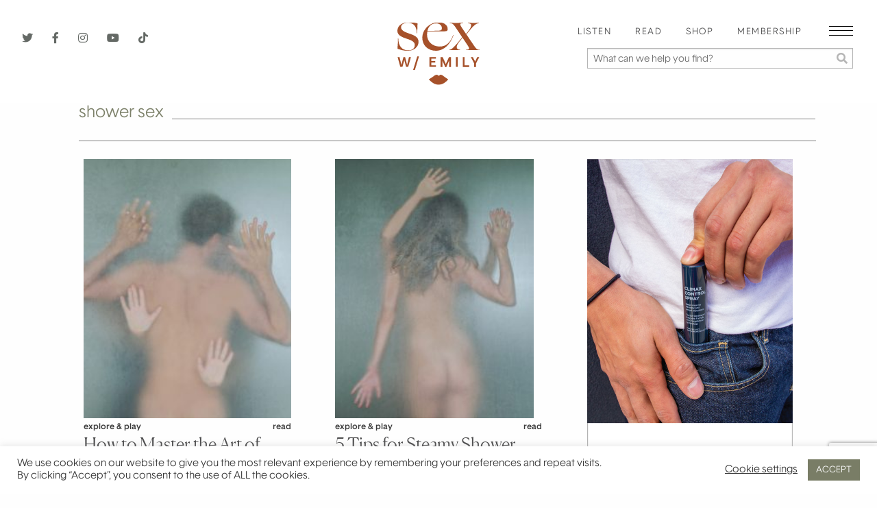

--- FILE ---
content_type: text/html; charset=UTF-8
request_url: https://sexwithemily.com/tag/shower-sex/
body_size: 29454
content:

<!doctype html>

  <html class="no-js"  dir="ltr" lang="en-US"
	prefix="og: https://ogp.me/ns#" >

	<head>
		<meta charset="utf-8">
		<!-- Force IE to use the latest rendering engine available -->
		<meta http-equiv="X-UA-Compatible" content="IE=edge">

		<!-- Mobile Meta -->
		<meta name="viewport" content="width=device-width, initial-scale=1.0">
		<meta class="foundation-mq">
		
		<title>shower sex - Sex With Emily Sex With Emily</title><link rel="preload" as="style" href="https://fonts.googleapis.com/css?family=Open%20Sans%3A700&#038;display=swap" /><link rel="stylesheet" href="https://fonts.googleapis.com/css?family=Open%20Sans%3A700&#038;display=swap" media="print" onload="this.media='all'" /><noscript><link rel="stylesheet" href="https://fonts.googleapis.com/css?family=Open%20Sans%3A700&#038;display=swap" /></noscript><link rel="stylesheet" href="https://sexwithemily.com/wp-content/cache/min/1/fa66334afe69d94addcc49fb1deb6e54.css" media="all" data-minify="1" />

		<link rel="Shortcut Icon" href="https://sexwithemily.com/wp-content/themes/sexwithemily/assets/images/favicon.ico"/>
		
		
		<meta name="google-site-verification" content="snotWfV5oOpJTE0DRc_AO5zWck2zGwzbTpjagdxoMGI" />
		<meta name="google-site-verification" content="G6Jin67odDagSkHyr1uPjGZh8zR1imeOrsOvP3dKEsU" />

		<!-- Google Tag Manager -->
		<script>(function(w,d,s,l,i){w[l]=w[l]||[];w[l].push({'gtm.start':
		new Date().getTime(),event:'gtm.js'});var f=d.getElementsByTagName(s)[0],
		j=d.createElement(s),dl=l!='dataLayer'?'&l='+l:'';j.async=true;j.src=
		'https://www.googletagmanager.com/gtm.js?id='+i+dl;f.parentNode.insertBefore(j,f);
		})(window,document,'script','dataLayer','GTM-PBGSGNK');</script>
		<!-- End Google Tag Manager -->
		
		<!-- If Site Icon isn't set in customizer 
			    
	    -->
		<script src="https://kit.fontawesome.com/7ebf10357e.js" crossorigin="anonymous"></script>
		<link rel="pingback" href="https://sexwithemily.com/xmlrpc.php">
		
		<script async src="https://www.googletagmanager.com/gtag/js?id=UA-32673476-1"></script>
<script>
	window.dataLayer = window.dataLayer || [];
	function gtag(){dataLayer.push(arguments);}
</script>
		<!-- All in One SEO 4.3.5.1 - aioseo.com -->
		<meta name="robots" content="max-image-preview:large" />
		<link rel="canonical" href="https://sexwithemily.com/tag/shower-sex/" />
		<meta name="generator" content="All in One SEO (AIOSEO) 4.3.5.1 " />
		<script type="application/ld+json" class="aioseo-schema">
			{"@context":"https:\/\/schema.org","@graph":[{"@type":"BreadcrumbList","@id":"https:\/\/sexwithemily.com\/tag\/shower-sex\/#breadcrumblist","itemListElement":[{"@type":"ListItem","@id":"https:\/\/sexwithemily.com\/#listItem","position":1,"item":{"@type":"WebPage","@id":"https:\/\/sexwithemily.com\/","name":"Home","description":"Doctor of Human Sexuality, sex and relationship expert Emily Morse offers the best sex tips, dating tips, and relationship advice that will change your life.\u00a0","url":"https:\/\/sexwithemily.com\/"},"nextItem":"https:\/\/sexwithemily.com\/tag\/shower-sex\/#listItem"},{"@type":"ListItem","@id":"https:\/\/sexwithemily.com\/tag\/shower-sex\/#listItem","position":2,"item":{"@type":"WebPage","@id":"https:\/\/sexwithemily.com\/tag\/shower-sex\/","name":"shower sex","url":"https:\/\/sexwithemily.com\/tag\/shower-sex\/"},"previousItem":"https:\/\/sexwithemily.com\/#listItem"}]},{"@type":"CollectionPage","@id":"https:\/\/sexwithemily.com\/tag\/shower-sex\/#collectionpage","url":"https:\/\/sexwithemily.com\/tag\/shower-sex\/","name":"shower sex - Sex With Emily","inLanguage":"en-US","isPartOf":{"@id":"https:\/\/sexwithemily.com\/#website"},"breadcrumb":{"@id":"https:\/\/sexwithemily.com\/tag\/shower-sex\/#breadcrumblist"}},{"@type":"Organization","@id":"https:\/\/sexwithemily.com\/#organization","name":"Sex With Emily","url":"https:\/\/sexwithemily.com\/"},{"@type":"WebSite","@id":"https:\/\/sexwithemily.com\/#website","url":"https:\/\/sexwithemily.com\/","name":"Sex With Emily","description":"Doctor of Human Sexuality, sex and relationship expert Emily Morse offers the best sex tips, dating tips, and relationship advice that will change your life.\u00a0","inLanguage":"en-US","publisher":{"@id":"https:\/\/sexwithemily.com\/#organization"}}]}
		</script>
		<!-- All in One SEO -->


	<!-- This site is optimized with the Yoast SEO Premium plugin v19.5 (Yoast SEO v19.11) - https://yoast.com/wordpress/plugins/seo/ -->
	<title>shower sex - Sex With Emily</title>
	<link rel="canonical" href="https://sexwithemily.com/tag/shower-sex/" />
	<meta property="og:locale" content="en_US" />
	<meta property="og:type" content="article" />
	<meta property="og:title" content="shower sex Archives" />
	<meta property="og:url" content="https://sexwithemily.com/tag/shower-sex/" />
	<meta property="og:site_name" content="Sex With Emily" />
	<meta property="og:image" content="https://sexwithemily.com/wp-content/uploads/2021/02/default-swe-social.jpg" />
	<meta property="og:image:width" content="1200" />
	<meta property="og:image:height" content="630" />
	<meta property="og:image:type" content="image/jpeg" />
	<meta name="twitter:card" content="summary_large_image" />
	<meta name="twitter:site" content="@sexwithemily" />
	<script type="application/ld+json" class="yoast-schema-graph">{"@context":"https://schema.org","@graph":[{"@type":"CollectionPage","@id":"https://sexwithemily.com/tag/shower-sex/","url":"https://sexwithemily.com/tag/shower-sex/","name":"-","isPartOf":{"@id":"https://sexwithemily.com/#website"},"primaryImageOfPage":{"@id":"https://sexwithemily.com/tag/shower-sex/#primaryimage"},"image":{"@id":"https://sexwithemily.com/tag/shower-sex/#primaryimage"},"thumbnailUrl":"https://sexwithemily.com/wp-content/uploads/2025/08/Stocksy_txpac1ab8adGYX300_Small_4660092-copy.jpg","inLanguage":"en-US"},{"@type":"ImageObject","inLanguage":"en-US","@id":"https://sexwithemily.com/tag/shower-sex/#primaryimage","url":"https://sexwithemily.com/wp-content/uploads/2025/08/Stocksy_txpac1ab8adGYX300_Small_4660092-copy.jpg","contentUrl":"https://sexwithemily.com/wp-content/uploads/2025/08/Stocksy_txpac1ab8adGYX300_Small_4660092-copy.jpg","width":633,"height":790,"caption":"Blurred silhouette of a young naked man in a shower room with two women behind wet frosted glass"},{"@type":"WebSite","@id":"https://sexwithemily.com/#website","url":"https://sexwithemily.com/","name":"Sex With Emily","description":"Doctor of Human Sexuality, sex and relationship expert Emily Morse offers the best sex tips, dating tips, and relationship advice that will change your life. ","potentialAction":[{"@type":"SearchAction","target":{"@type":"EntryPoint","urlTemplate":"https://sexwithemily.com/?s={search_term_string}"},"query-input":"required name=search_term_string"}],"inLanguage":"en-US"}]}</script>
	<!-- / Yoast SEO Premium plugin. -->


<link rel='dns-prefetch' href='//static.klaviyo.com' />
<link href='https://fonts.gstatic.com' crossorigin rel='preconnect' />
<link rel="alternate" type="application/rss+xml" title="Sex With Emily &raquo; Feed" href="https://sexwithemily.com/feed/" />
<link rel="alternate" type="application/rss+xml" title="Sex With Emily &raquo; Comments Feed" href="https://sexwithemily.com/comments/feed/" />
<link rel="alternate" type="application/rss+xml" title="Sex With Emily &raquo; shower sex Tag Feed" href="https://sexwithemily.com/tag/shower-sex/feed/" />
		<!-- This site uses the Google Analytics by MonsterInsights plugin v8.14.1 - Using Analytics tracking - https://www.monsterinsights.com/ -->
							<script src="//www.googletagmanager.com/gtag/js?id=G-X8M6KPJ7TN"  data-cfasync="false" data-wpfc-render="false" type="text/javascript" async></script>
			<script data-cfasync="false" data-wpfc-render="false" type="text/javascript">
				var mi_version = '8.14.1';
				var mi_track_user = true;
				var mi_no_track_reason = '';
				
								var disableStrs = [
										'ga-disable-G-X8M6KPJ7TN',
														];

				/* Function to detect opted out users */
				function __gtagTrackerIsOptedOut() {
					for (var index = 0; index < disableStrs.length; index++) {
						if (document.cookie.indexOf(disableStrs[index] + '=true') > -1) {
							return true;
						}
					}

					return false;
				}

				/* Disable tracking if the opt-out cookie exists. */
				if (__gtagTrackerIsOptedOut()) {
					for (var index = 0; index < disableStrs.length; index++) {
						window[disableStrs[index]] = true;
					}
				}

				/* Opt-out function */
				function __gtagTrackerOptout() {
					for (var index = 0; index < disableStrs.length; index++) {
						document.cookie = disableStrs[index] + '=true; expires=Thu, 31 Dec 2099 23:59:59 UTC; path=/';
						window[disableStrs[index]] = true;
					}
				}

				if ('undefined' === typeof gaOptout) {
					function gaOptout() {
						__gtagTrackerOptout();
					}
				}
								window.dataLayer = window.dataLayer || [];

				window.MonsterInsightsDualTracker = {
					helpers: {},
					trackers: {},
				};
				if (mi_track_user) {
					function __gtagDataLayer() {
						dataLayer.push(arguments);
					}

					function __gtagTracker(type, name, parameters) {
						if (!parameters) {
							parameters = {};
						}

						if (parameters.send_to) {
							__gtagDataLayer.apply(null, arguments);
							return;
						}

						if (type === 'event') {
														parameters.send_to = monsterinsights_frontend.v4_id;
							var hookName = name;
							if (typeof parameters['event_category'] !== 'undefined') {
								hookName = parameters['event_category'] + ':' + name;
							}

							if (typeof MonsterInsightsDualTracker.trackers[hookName] !== 'undefined') {
								MonsterInsightsDualTracker.trackers[hookName](parameters);
							} else {
								__gtagDataLayer('event', name, parameters);
							}
							
													} else {
							__gtagDataLayer.apply(null, arguments);
						}
					}

					__gtagTracker('js', new Date());
					__gtagTracker('set', {
						'developer_id.dZGIzZG': true,
											});
										__gtagTracker('config', 'G-X8M6KPJ7TN', {"forceSSL":"true","link_attribution":"true"} );
															window.gtag = __gtagTracker;										(function () {
						/* https://developers.google.com/analytics/devguides/collection/analyticsjs/ */
						/* ga and __gaTracker compatibility shim. */
						var noopfn = function () {
							return null;
						};
						var newtracker = function () {
							return new Tracker();
						};
						var Tracker = function () {
							return null;
						};
						var p = Tracker.prototype;
						p.get = noopfn;
						p.set = noopfn;
						p.send = function () {
							var args = Array.prototype.slice.call(arguments);
							args.unshift('send');
							__gaTracker.apply(null, args);
						};
						var __gaTracker = function () {
							var len = arguments.length;
							if (len === 0) {
								return;
							}
							var f = arguments[len - 1];
							if (typeof f !== 'object' || f === null || typeof f.hitCallback !== 'function') {
								if ('send' === arguments[0]) {
									var hitConverted, hitObject = false, action;
									if ('event' === arguments[1]) {
										if ('undefined' !== typeof arguments[3]) {
											hitObject = {
												'eventAction': arguments[3],
												'eventCategory': arguments[2],
												'eventLabel': arguments[4],
												'value': arguments[5] ? arguments[5] : 1,
											}
										}
									}
									if ('pageview' === arguments[1]) {
										if ('undefined' !== typeof arguments[2]) {
											hitObject = {
												'eventAction': 'page_view',
												'page_path': arguments[2],
											}
										}
									}
									if (typeof arguments[2] === 'object') {
										hitObject = arguments[2];
									}
									if (typeof arguments[5] === 'object') {
										Object.assign(hitObject, arguments[5]);
									}
									if ('undefined' !== typeof arguments[1].hitType) {
										hitObject = arguments[1];
										if ('pageview' === hitObject.hitType) {
											hitObject.eventAction = 'page_view';
										}
									}
									if (hitObject) {
										action = 'timing' === arguments[1].hitType ? 'timing_complete' : hitObject.eventAction;
										hitConverted = mapArgs(hitObject);
										__gtagTracker('event', action, hitConverted);
									}
								}
								return;
							}

							function mapArgs(args) {
								var arg, hit = {};
								var gaMap = {
									'eventCategory': 'event_category',
									'eventAction': 'event_action',
									'eventLabel': 'event_label',
									'eventValue': 'event_value',
									'nonInteraction': 'non_interaction',
									'timingCategory': 'event_category',
									'timingVar': 'name',
									'timingValue': 'value',
									'timingLabel': 'event_label',
									'page': 'page_path',
									'location': 'page_location',
									'title': 'page_title',
								};
								for (arg in args) {
																		if (!(!args.hasOwnProperty(arg) || !gaMap.hasOwnProperty(arg))) {
										hit[gaMap[arg]] = args[arg];
									} else {
										hit[arg] = args[arg];
									}
								}
								return hit;
							}

							try {
								f.hitCallback();
							} catch (ex) {
							}
						};
						__gaTracker.create = newtracker;
						__gaTracker.getByName = newtracker;
						__gaTracker.getAll = function () {
							return [];
						};
						__gaTracker.remove = noopfn;
						__gaTracker.loaded = true;
						window['__gaTracker'] = __gaTracker;
					})();
									} else {
										console.log("");
					(function () {
						function __gtagTracker() {
							return null;
						}

						window['__gtagTracker'] = __gtagTracker;
						window['gtag'] = __gtagTracker;
					})();
									}
			</script>
				<!-- / Google Analytics by MonsterInsights -->
		<style type="text/css">
img.wp-smiley,
img.emoji {
	display: inline !important;
	border: none !important;
	box-shadow: none !important;
	height: 1em !important;
	width: 1em !important;
	margin: 0 0.07em !important;
	vertical-align: -0.1em !important;
	background: none !important;
	padding: 0 !important;
}
</style>
	



<style id='global-styles-inline-css' type='text/css'>
body{--wp--preset--color--black: #000000;--wp--preset--color--cyan-bluish-gray: #abb8c3;--wp--preset--color--white: #ffffff;--wp--preset--color--pale-pink: #f78da7;--wp--preset--color--vivid-red: #cf2e2e;--wp--preset--color--luminous-vivid-orange: #ff6900;--wp--preset--color--luminous-vivid-amber: #fcb900;--wp--preset--color--light-green-cyan: #7bdcb5;--wp--preset--color--vivid-green-cyan: #00d084;--wp--preset--color--pale-cyan-blue: #8ed1fc;--wp--preset--color--vivid-cyan-blue: #0693e3;--wp--preset--color--vivid-purple: #9b51e0;--wp--preset--gradient--vivid-cyan-blue-to-vivid-purple: linear-gradient(135deg,rgba(6,147,227,1) 0%,rgb(155,81,224) 100%);--wp--preset--gradient--light-green-cyan-to-vivid-green-cyan: linear-gradient(135deg,rgb(122,220,180) 0%,rgb(0,208,130) 100%);--wp--preset--gradient--luminous-vivid-amber-to-luminous-vivid-orange: linear-gradient(135deg,rgba(252,185,0,1) 0%,rgba(255,105,0,1) 100%);--wp--preset--gradient--luminous-vivid-orange-to-vivid-red: linear-gradient(135deg,rgba(255,105,0,1) 0%,rgb(207,46,46) 100%);--wp--preset--gradient--very-light-gray-to-cyan-bluish-gray: linear-gradient(135deg,rgb(238,238,238) 0%,rgb(169,184,195) 100%);--wp--preset--gradient--cool-to-warm-spectrum: linear-gradient(135deg,rgb(74,234,220) 0%,rgb(151,120,209) 20%,rgb(207,42,186) 40%,rgb(238,44,130) 60%,rgb(251,105,98) 80%,rgb(254,248,76) 100%);--wp--preset--gradient--blush-light-purple: linear-gradient(135deg,rgb(255,206,236) 0%,rgb(152,150,240) 100%);--wp--preset--gradient--blush-bordeaux: linear-gradient(135deg,rgb(254,205,165) 0%,rgb(254,45,45) 50%,rgb(107,0,62) 100%);--wp--preset--gradient--luminous-dusk: linear-gradient(135deg,rgb(255,203,112) 0%,rgb(199,81,192) 50%,rgb(65,88,208) 100%);--wp--preset--gradient--pale-ocean: linear-gradient(135deg,rgb(255,245,203) 0%,rgb(182,227,212) 50%,rgb(51,167,181) 100%);--wp--preset--gradient--electric-grass: linear-gradient(135deg,rgb(202,248,128) 0%,rgb(113,206,126) 100%);--wp--preset--gradient--midnight: linear-gradient(135deg,rgb(2,3,129) 0%,rgb(40,116,252) 100%);--wp--preset--duotone--dark-grayscale: url('#wp-duotone-dark-grayscale');--wp--preset--duotone--grayscale: url('#wp-duotone-grayscale');--wp--preset--duotone--purple-yellow: url('#wp-duotone-purple-yellow');--wp--preset--duotone--blue-red: url('#wp-duotone-blue-red');--wp--preset--duotone--midnight: url('#wp-duotone-midnight');--wp--preset--duotone--magenta-yellow: url('#wp-duotone-magenta-yellow');--wp--preset--duotone--purple-green: url('#wp-duotone-purple-green');--wp--preset--duotone--blue-orange: url('#wp-duotone-blue-orange');--wp--preset--font-size--small: 13px;--wp--preset--font-size--medium: 20px;--wp--preset--font-size--large: 36px;--wp--preset--font-size--x-large: 42px;--wp--preset--spacing--20: 0.44rem;--wp--preset--spacing--30: 0.67rem;--wp--preset--spacing--40: 1rem;--wp--preset--spacing--50: 1.5rem;--wp--preset--spacing--60: 2.25rem;--wp--preset--spacing--70: 3.38rem;--wp--preset--spacing--80: 5.06rem;}:where(.is-layout-flex){gap: 0.5em;}body .is-layout-flow > .alignleft{float: left;margin-inline-start: 0;margin-inline-end: 2em;}body .is-layout-flow > .alignright{float: right;margin-inline-start: 2em;margin-inline-end: 0;}body .is-layout-flow > .aligncenter{margin-left: auto !important;margin-right: auto !important;}body .is-layout-constrained > .alignleft{float: left;margin-inline-start: 0;margin-inline-end: 2em;}body .is-layout-constrained > .alignright{float: right;margin-inline-start: 2em;margin-inline-end: 0;}body .is-layout-constrained > .aligncenter{margin-left: auto !important;margin-right: auto !important;}body .is-layout-constrained > :where(:not(.alignleft):not(.alignright):not(.alignfull)){max-width: var(--wp--style--global--content-size);margin-left: auto !important;margin-right: auto !important;}body .is-layout-constrained > .alignwide{max-width: var(--wp--style--global--wide-size);}body .is-layout-flex{display: flex;}body .is-layout-flex{flex-wrap: wrap;align-items: center;}body .is-layout-flex > *{margin: 0;}:where(.wp-block-columns.is-layout-flex){gap: 2em;}.has-black-color{color: var(--wp--preset--color--black) !important;}.has-cyan-bluish-gray-color{color: var(--wp--preset--color--cyan-bluish-gray) !important;}.has-white-color{color: var(--wp--preset--color--white) !important;}.has-pale-pink-color{color: var(--wp--preset--color--pale-pink) !important;}.has-vivid-red-color{color: var(--wp--preset--color--vivid-red) !important;}.has-luminous-vivid-orange-color{color: var(--wp--preset--color--luminous-vivid-orange) !important;}.has-luminous-vivid-amber-color{color: var(--wp--preset--color--luminous-vivid-amber) !important;}.has-light-green-cyan-color{color: var(--wp--preset--color--light-green-cyan) !important;}.has-vivid-green-cyan-color{color: var(--wp--preset--color--vivid-green-cyan) !important;}.has-pale-cyan-blue-color{color: var(--wp--preset--color--pale-cyan-blue) !important;}.has-vivid-cyan-blue-color{color: var(--wp--preset--color--vivid-cyan-blue) !important;}.has-vivid-purple-color{color: var(--wp--preset--color--vivid-purple) !important;}.has-black-background-color{background-color: var(--wp--preset--color--black) !important;}.has-cyan-bluish-gray-background-color{background-color: var(--wp--preset--color--cyan-bluish-gray) !important;}.has-white-background-color{background-color: var(--wp--preset--color--white) !important;}.has-pale-pink-background-color{background-color: var(--wp--preset--color--pale-pink) !important;}.has-vivid-red-background-color{background-color: var(--wp--preset--color--vivid-red) !important;}.has-luminous-vivid-orange-background-color{background-color: var(--wp--preset--color--luminous-vivid-orange) !important;}.has-luminous-vivid-amber-background-color{background-color: var(--wp--preset--color--luminous-vivid-amber) !important;}.has-light-green-cyan-background-color{background-color: var(--wp--preset--color--light-green-cyan) !important;}.has-vivid-green-cyan-background-color{background-color: var(--wp--preset--color--vivid-green-cyan) !important;}.has-pale-cyan-blue-background-color{background-color: var(--wp--preset--color--pale-cyan-blue) !important;}.has-vivid-cyan-blue-background-color{background-color: var(--wp--preset--color--vivid-cyan-blue) !important;}.has-vivid-purple-background-color{background-color: var(--wp--preset--color--vivid-purple) !important;}.has-black-border-color{border-color: var(--wp--preset--color--black) !important;}.has-cyan-bluish-gray-border-color{border-color: var(--wp--preset--color--cyan-bluish-gray) !important;}.has-white-border-color{border-color: var(--wp--preset--color--white) !important;}.has-pale-pink-border-color{border-color: var(--wp--preset--color--pale-pink) !important;}.has-vivid-red-border-color{border-color: var(--wp--preset--color--vivid-red) !important;}.has-luminous-vivid-orange-border-color{border-color: var(--wp--preset--color--luminous-vivid-orange) !important;}.has-luminous-vivid-amber-border-color{border-color: var(--wp--preset--color--luminous-vivid-amber) !important;}.has-light-green-cyan-border-color{border-color: var(--wp--preset--color--light-green-cyan) !important;}.has-vivid-green-cyan-border-color{border-color: var(--wp--preset--color--vivid-green-cyan) !important;}.has-pale-cyan-blue-border-color{border-color: var(--wp--preset--color--pale-cyan-blue) !important;}.has-vivid-cyan-blue-border-color{border-color: var(--wp--preset--color--vivid-cyan-blue) !important;}.has-vivid-purple-border-color{border-color: var(--wp--preset--color--vivid-purple) !important;}.has-vivid-cyan-blue-to-vivid-purple-gradient-background{background: var(--wp--preset--gradient--vivid-cyan-blue-to-vivid-purple) !important;}.has-light-green-cyan-to-vivid-green-cyan-gradient-background{background: var(--wp--preset--gradient--light-green-cyan-to-vivid-green-cyan) !important;}.has-luminous-vivid-amber-to-luminous-vivid-orange-gradient-background{background: var(--wp--preset--gradient--luminous-vivid-amber-to-luminous-vivid-orange) !important;}.has-luminous-vivid-orange-to-vivid-red-gradient-background{background: var(--wp--preset--gradient--luminous-vivid-orange-to-vivid-red) !important;}.has-very-light-gray-to-cyan-bluish-gray-gradient-background{background: var(--wp--preset--gradient--very-light-gray-to-cyan-bluish-gray) !important;}.has-cool-to-warm-spectrum-gradient-background{background: var(--wp--preset--gradient--cool-to-warm-spectrum) !important;}.has-blush-light-purple-gradient-background{background: var(--wp--preset--gradient--blush-light-purple) !important;}.has-blush-bordeaux-gradient-background{background: var(--wp--preset--gradient--blush-bordeaux) !important;}.has-luminous-dusk-gradient-background{background: var(--wp--preset--gradient--luminous-dusk) !important;}.has-pale-ocean-gradient-background{background: var(--wp--preset--gradient--pale-ocean) !important;}.has-electric-grass-gradient-background{background: var(--wp--preset--gradient--electric-grass) !important;}.has-midnight-gradient-background{background: var(--wp--preset--gradient--midnight) !important;}.has-small-font-size{font-size: var(--wp--preset--font-size--small) !important;}.has-medium-font-size{font-size: var(--wp--preset--font-size--medium) !important;}.has-large-font-size{font-size: var(--wp--preset--font-size--large) !important;}.has-x-large-font-size{font-size: var(--wp--preset--font-size--x-large) !important;}
.wp-block-navigation a:where(:not(.wp-element-button)){color: inherit;}
:where(.wp-block-columns.is-layout-flex){gap: 2em;}
.wp-block-pullquote{font-size: 1.5em;line-height: 1.6;}
</style>
<style id='age-gate-custom-inline-css' type='text/css'>
:root{--ag-background-color: rgba(237,227,217,1);--ag-background-image-position: center center;--ag-background-image-opacity: 1;--ag-form-background: rgba(255,255,255,1);--ag-text-color: #000000;--ag-blur: 5px;}
</style>

<style id='age-gate-options-inline-css' type='text/css'>
:root{--ag-background-color: rgba(237,227,217,1);--ag-background-image-position: center center;--ag-background-image-opacity: 1;--ag-form-background: rgba(255,255,255,1);--ag-text-color: #000000;--ag-blur: 5px;}
.age-gate-wrapper ~ *,.age-gate__wrapper ~ * {filter: blur(var(--ag-blur));}
</style>








<link rel='preload' as='font' crossorigin='anonymous' id='groovy-menu-font-awesome-file-css' href='https://sexwithemily.com/wp-content/plugins/groovy-menu/assets/fonts/fontawesome-webfont.woff2?v=4.7.0' type='font/woff2' media='all' />

<link rel='preload' as='font' crossorigin='anonymous' id='groovy-menu-font-internal-file-css' href='https://sexwithemily.com/wp-content/plugins/groovy-menu/assets/fonts/crane-font.woff?hhxb42' type='font/woff' media='all' />








<script type='text/javascript' src='https://sexwithemily.com/wp-content/plugins/google-analytics-for-wordpress/assets/js/frontend-gtag.min.js?ver=8.14.1' id='monsterinsights-frontend-script-js'></script>
<script data-cfasync="false" data-wpfc-render="false" type="text/javascript" id='monsterinsights-frontend-script-js-extra'>/* <![CDATA[ */
var monsterinsights_frontend = {"js_events_tracking":"true","download_extensions":"doc,pdf,ppt,zip,xls,docx,pptx,xlsx","inbound_paths":"[]","home_url":"https:\/\/sexwithemily.com","hash_tracking":"false","ua":"","v4_id":"G-X8M6KPJ7TN"};/* ]]> */
</script>
<script type='text/javascript' src='https://sexwithemily.com/wp-includes/js/jquery/jquery.min.js?ver=3.6.1' id='jquery-core-js'></script>
<script type='text/javascript' src='https://sexwithemily.com/wp-includes/js/jquery/jquery-migrate.min.js?ver=3.3.2' id='jquery-migrate-js'></script>
<script type='text/javascript' id='cookie-law-info-js-extra'>
/* <![CDATA[ */
var Cli_Data = {"nn_cookie_ids":[],"cookielist":[],"non_necessary_cookies":[],"ccpaEnabled":"","ccpaRegionBased":"","ccpaBarEnabled":"","strictlyEnabled":["necessary","obligatoire"],"ccpaType":"ccpa_gdpr","js_blocking":"1","custom_integration":"","triggerDomRefresh":"","secure_cookies":""};
var cli_cookiebar_settings = {"animate_speed_hide":"500","animate_speed_show":"500","background":"#FFF","border":"#b1a6a6c2","border_on":"","button_1_button_colour":"#797d66","button_1_button_hover":"#616452","button_1_link_colour":"#fff","button_1_as_button":"1","button_1_new_win":"","button_2_button_colour":"#333","button_2_button_hover":"#292929","button_2_link_colour":"#444","button_2_as_button":"","button_2_hidebar":"","button_3_button_colour":"#3566bb","button_3_button_hover":"#2a5296","button_3_link_colour":"#fff","button_3_as_button":"1","button_3_new_win":"","button_4_button_colour":"#000","button_4_button_hover":"#000000","button_4_link_colour":"#333333","button_4_as_button":"","button_7_button_colour":"#61a229","button_7_button_hover":"#4e8221","button_7_link_colour":"#fff","button_7_as_button":"1","button_7_new_win":"","font_family":"inherit","header_fix":"","notify_animate_hide":"1","notify_animate_show":"","notify_div_id":"#cookie-law-info-bar","notify_position_horizontal":"right","notify_position_vertical":"bottom","scroll_close":"","scroll_close_reload":"","accept_close_reload":"","reject_close_reload":"","showagain_tab":"","showagain_background":"#fff","showagain_border":"#000","showagain_div_id":"#cookie-law-info-again","showagain_x_position":"100px","text":"#333333","show_once_yn":"","show_once":"10000","logging_on":"","as_popup":"","popup_overlay":"1","bar_heading_text":"","cookie_bar_as":"banner","popup_showagain_position":"bottom-right","widget_position":"left"};
var log_object = {"ajax_url":"https:\/\/sexwithemily.com\/wp-admin\/admin-ajax.php"};
/* ]]> */
</script>
<script type='text/javascript' src='https://sexwithemily.com/wp-content/plugins/cookie-law-info/legacy/public/js/cookie-law-info-public.js?ver=3.0.6' id='cookie-law-info-js'></script>
<script type='text/javascript' src='https://sexwithemily.com/wp-content/plugins/wp-shopify/js/front.js?ver=1768609706' id='wp-shopify-scripts-js'></script>
<script type='text/javascript' src='https://sexwithemily.com/wp-content/plugins/wp_glossary/assets/js/mixitup.min.js?ver=8e46d08663ae7c89ac952b5b1289b88f' id='wpg-mixitup-script-js'></script>
<script type='text/javascript' id='wpg-main-script-js-extra'>
/* <![CDATA[ */
var wpg = {"animation":"1","is_tooltip":"","tooltip_theme":"default","tooltip_animation":"fade","tooltip_position":"top","tooltip_is_arrow":"1","tooltip_min_width":"250","tooltip_max_width":"500","tooltip_speed":"350","tooltip_delay":"200","tooltip_is_touch_devices":"1"};
/* ]]> */
</script>
<script type='text/javascript' src='https://sexwithemily.com/wp-content/plugins/wp_glossary/assets/js/scripts.js?ver=8e46d08663ae7c89ac952b5b1289b88f' id='wpg-main-script-js'></script>
<script type='application/json' id='wpp-json'>
{"sampling_active":0,"sampling_rate":100,"ajax_url":"https:\/\/sexwithemily.com\/wp-json\/wordpress-popular-posts\/v1\/popular-posts","api_url":"https:\/\/sexwithemily.com\/wp-json\/wordpress-popular-posts","ID":0,"token":"85b630cc55","lang":0,"debug":0}
</script>
<script type='text/javascript' src='https://sexwithemily.com/wp-content/plugins/wordpress-popular-posts/assets/js/wpp.min.js?ver=6.1.1' id='wpp-js-js'></script>
<link rel="https://api.w.org/" href="https://sexwithemily.com/wp-json/" /><link rel="alternate" type="application/json" href="https://sexwithemily.com/wp-json/wp/v2/tags/798" />
<!-- This site is using AdRotate v5.9.1.1 to display their advertisements - https://ajdg.solutions/ -->
<!-- AdRotate CSS -->
<style type="text/css" media="screen">
	.g { margin:0px; padding:0px; overflow:hidden; line-height:1; zoom:1; }
	.g img { height:auto; }
	.g-col { position:relative; float:left; }
	.g-col:first-child { margin-left: 0; }
	.g-col:last-child { margin-right: 0; }
	.g-1 { margin:1px 1px 1px 1px; }
	.g-2 { margin:1px 1px 1px 1px; }
	.g-3 { margin:1px 1px 1px 1px; }
	.g-4 { margin:1px 1px 1px 1px;width:100%; max-width:315px; height:100%; max-height:263px; }
	.g-5 { margin:1px 1px 1px 1px; }
	.g-6 { margin:0px 1px 1px 1px; }
	.g-7 { margin:1px 1px 1px 1px; }
	.g-8 { margin:1px;  }
	.g-9 { margin:1px 1px 1px 1px;width:100%; max-width:280px; height:100%; max-height:250px; }
	.g-10 { margin:1px 1px 1px 1px;width:100%; max-width:280px; height:100%; max-height:250px; }
	.g-11 { margin:1px 1px 1px 1px; }
	.g-16 { min-width:12px; max-width:972px; margin: 0 auto; }
	.b-16 { margin:12px; }
	@media only screen and (max-width: 480px) {
		.g-col, .g-dyn, .g-single { width:100%; margin-left:0; margin-right:0; }
	}
</style>
<!-- /AdRotate CSS -->



<style type="text/css">
				.wpg-list-block h3 {
					background-color:#f4f4f4;
					color:#545021;
					font-size:40px;
				}
			
				.wpg-list-item a {
					;
					font-size:20px;
				}
			</style>		<style type="text/css">.pp-podcast {opacity: 0;}</style>
		            <style id="wpp-loading-animation-styles">@-webkit-keyframes bgslide{from{background-position-x:0}to{background-position-x:-200%}}@keyframes bgslide{from{background-position-x:0}to{background-position-x:-200%}}.wpp-widget-placeholder,.wpp-widget-block-placeholder{margin:0 auto;width:60px;height:3px;background:#dd3737;background:linear-gradient(90deg,#dd3737 0%,#571313 10%,#dd3737 100%);background-size:200% auto;border-radius:3px;-webkit-animation:bgslide 1s infinite linear;animation:bgslide 1s infinite linear}</style>
            <style type="text/css" id="tve_global_variables">:root{--tcb-color-0:rgb(5, 81, 130);--tcb-color-0-h:203;--tcb-color-0-s:92%;--tcb-color-0-l:26%;--tcb-color-0-a:1;--tcb-background-author-image:url(https://secure.gravatar.com/avatar/cc4a0ec404f557000c67f25d9888f2a3?s=256&d=mm&r=g);--tcb-background-user-image:url();--tcb-background-featured-image-thumbnail:url(https://sexwithemily.com/wp-content/uploads/2025/08/Stocksy_txpac1ab8adGYX300_Small_4660092-copy-125x125.jpg);}</style><style type="text/css" id="thrive-default-styles"></style><link rel="icon" href="https://sexwithemily.com/wp-content/uploads/2019/03/favicon2.jpg" sizes="32x32" />
<link rel="icon" href="https://sexwithemily.com/wp-content/uploads/2019/03/favicon2.jpg" sizes="192x192" />
<link rel="apple-touch-icon" href="https://sexwithemily.com/wp-content/uploads/2019/03/favicon2.jpg" />
<meta name="msapplication-TileImage" content="https://sexwithemily.com/wp-content/uploads/2019/03/favicon2.jpg" />
		<style type="text/css" id="wp-custom-css">
			#gm-need-license-notice {display: none !important;}

.age-gate-heading-title-logo, .age-gate__heading-title--logo {
    max-width: 160px !important;
}		</style>
		<style id="wpforms-css-vars-root">
				:root {
					--wpforms-field-border-radius: 3px;
--wpforms-field-background-color: #ffffff;
--wpforms-field-border-color: rgba( 0, 0, 0, 0.25 );
--wpforms-field-text-color: rgba( 0, 0, 0, 0.7 );
--wpforms-label-color: rgba( 0, 0, 0, 0.85 );
--wpforms-label-sublabel-color: rgba( 0, 0, 0, 0.55 );
--wpforms-label-error-color: #d63637;
--wpforms-button-border-radius: 3px;
--wpforms-button-background-color: #066aab;
--wpforms-button-text-color: #ffffff;
--wpforms-field-size-input-height: 43px;
--wpforms-field-size-input-spacing: 15px;
--wpforms-field-size-font-size: 16px;
--wpforms-field-size-line-height: 19px;
--wpforms-field-size-padding-h: 14px;
--wpforms-field-size-checkbox-size: 16px;
--wpforms-field-size-sublabel-spacing: 5px;
--wpforms-field-size-icon-size: 1;
--wpforms-label-size-font-size: 16px;
--wpforms-label-size-line-height: 19px;
--wpforms-label-size-sublabel-font-size: 14px;
--wpforms-label-size-sublabel-line-height: 17px;
--wpforms-button-size-font-size: 17px;
--wpforms-button-size-height: 41px;
--wpforms-button-size-padding-h: 15px;
--wpforms-button-size-margin-top: 10px;

				}
			</style>
	</head>
			
	<body data-rsssl=1 class="archive tag tag-shower-sex tag-798 groovy_menu_2-6-3">

		<!-- Google Tag Manager (noscript) -->
		<noscript><iframe src="https://www.googletagmanager.com/ns.html?id=GTM-PBGSGNK"
		height="0" width="0" style="display:none;visibility:hidden"></iframe></noscript>
		<!-- End Google Tag Manager (noscript) -->		

		<div class="off-canvas-wrapper">
			
			<div class="off-canvas-content" data-off-canvas-content>
				
				<header class="header" role="banner">
							
					 <!-- This navs will be applied to the topbar, above all content 
						  To see additional nav styles, visit the /parts directory -->
					 <div data-sticky-container class="swe-sticky-container">
	<div class="top-bar" data-sticky data-options="marginTop:0;" id="top-bar-menu">
		<div class="top-bar-left">
			<div class="hide-for-large mobilesearchicon">
				<a data-toggle="homesearch"><i class="fas fa-search"></i></a>
			</div>

			<ul class="headersocial show-for-large">
				<li><a target="_blank" href="https://twitter.com/sexwithemily"><i class="fab fa-twitter"></i></a></li>
				<li><a target="_blank" href="https://www.facebook.com/sexwithemily"><i class="fab fa-facebook-f"></i></a></li>
				<li><a target="_blank" href="https://www.instagram.com/sexwithemily/"><i class="fab fa-instagram"></i></a></li>
				<li><a target="_blank" href="https://www.youtube.com/sexwithemily"><i class="fab fa-youtube"></i></a></li>
				<li><a target="_blank" href="https://www.tiktok.com/@sexwithemily?lang=en"><i class="fab fa-tiktok"></i></a></li>
			</ul>
		</div>
		
		<div class="logo top-bar-center">
			<a href="https://sexwithemily.com"><img src="https://sexwithemily.com/wp-content/themes/sexwithemily/assets/images/sex-with-emily.svg" alt="Sex With Emily"></a>
		</div>
		<div class="top-bar-right">
			<div class="toprightnav show-for-large"><ul id="main-nav" class="medium-horizontal menu" data-responsive-menu="accordion medium-dropdown"><li id="menu-item-30711" class="menu-item menu-item-type-post_type menu-item-object-page menu-item-30711"><a href="https://sexwithemily.com/listen/">Listen</a></li>
<li id="menu-item-30712" class="menu-item menu-item-type-post_type menu-item-object-page menu-item-30712"><a href="https://sexwithemily.com/read/">Read</a></li>
<li id="menu-item-34511" class="menu-item menu-item-type-custom menu-item-object-custom menu-item-34511"><a href="https://shop.sexwithemily.com">Shop</a></li>
<li id="menu-item-37842" class="menu-item menu-item-type-custom menu-item-object-custom menu-item-37842"><a href="https://shop.sexwithemily.com/pages/smartsx">Membership</a></li>
</ul></div>
			
			<div class="swe-menu-overlay-backdrop"></div>	
			<div class="swe-menu-overlay" style="opacity: 0; display: none;">
				<nav class="swe-overlay-menu swe-scroll-container">
					<div class="mobile-menu-header show-for-small-only">
						<a href="https://sexwithemily.com"><img src="https://sexwithemily.com/wp-content/themes/sexwithemily/assets/images/sex-with-emily.svg" alt="Sex With Emily"></a>	
												</div>
					<ul class="headersocial">
						<span>Listen to the Podcast</span>
						<li><a target="_blank" href="https://podcasts.apple.com/us/podcast/sex-with-emily/id82456189"><i class="fab fa-apple"></i></a></li>
<!-- 						<li><a target="_blank" href="https://soundcloud.com/user-950299178"><i class="fab fa-soundcloud"></i></i></a></li> -->
						<li><a target="_blank" href="https://open.spotify.com/show/6rOdElQl90RMJq3rlwwGmK"><i class="fab fa-spotify"></i></a></li>
						<li><a target="_blank" href="https://podcasts.google.com/feed/aHR0cDovL2VtaWx5bW9yc2UubGlic3luLmNvbS9yc3M"><i class="fab fa-google-play"></i></a></li>
						<li><a target="_blank" href="https://www.iheart.com/podcast/263-sex-with-emily-28264544/"><img class="iheart" src="https://sexwithemily.com/wp-content/themes/sexwithemily/assets/images/iheart464343.svg"></a></li>
					</ul>
					
					<ul id="desktop-1" class="medium-horizontal menu" data-responsive-menu="accordion medium-dropdown"><li id="menu-item-30777" class="menu-item menu-item-type-post_type menu-item-object-page menu-item-30777"><a href="https://sexwithemily.com/listen/">Listen</a></li>
<li id="menu-item-30778" class="menu-item menu-item-type-post_type menu-item-object-page menu-item-30778"><a href="https://sexwithemily.com/read/">Read</a></li>
<li id="menu-item-37841" class="menu-item menu-item-type-custom menu-item-object-custom menu-item-37841"><a href="https://shop.sexwithemily.com/pages/smartsx">Join SmartSX</a></li>
<li id="menu-item-34512" class="menu-item menu-item-type-custom menu-item-object-custom menu-item-34512"><a href="https://shop.sexwithemily.com">Shop</a></li>
<li id="menu-item-30781" class="menu-item menu-item-type-post_type menu-item-object-page menu-item-30781"><a href="https://sexwithemily.com/ask-emily/">Ask Emily</a></li>
<li id="menu-item-30780" class="menu-item menu-item-type-post_type menu-item-object-page menu-item-30780"><a href="https://sexwithemily.com/about/">About</a></li>
</ul>					<ul id="desktop-2" class="medium-horizontal menu" data-responsive-menu="accordion medium-dropdown"><li id="menu-item-31264" class="menu-item menu-item-type-post_type menu-item-object-page menu-item-31264"><a href="https://sexwithemily.com/guides/">Guides</a></li>
<li id="menu-item-32778" class="menu-item menu-item-type-post_type menu-item-object-page menu-item-32778"><a href="https://sexwithemily.com/explore-play/swe-glossary/">Sex Glossary</a></li>
<li id="menu-item-30785" class="menu-item menu-item-type-post_type menu-item-object-page menu-item-30785"><a href="https://sexwithemily.com/get-help/">Get Help</a></li>
</ul><!--
					<ul class="headersocial">
						<li><a target="_blank" href="https://twitter.com/sexwithemily"><i class="fab fa-twitter"></i></a></li>
						<li><a target="_blank" href="https://www.facebook.com/sexwithemily"><i class="fab fa-facebook-f"></i></i></a></li>
						<li><a target="_blank" href="https://www.instagram.com/sexwithemily/"><i class="fab fa-instagram"></i></a></li>
						<li><a target="_blank" href="https://www.youtube.com/channel/UCP8DrlI2aBPcRs29VbDvgzQ"><i class="fab fa-youtube"></i></a></li>
					</ul>
-->
					<!-- <button id="js-swe-subscribe-btn" class="swe-subscribe-btn"><a href='javascript://' data-opf-trigger='p2c224974f15'>Subscribe to Our Newsletter</a></button> -->
				</nav>
			</div>
			<div class="swe-menu">
				<button class="swe-menu-link">
					<span class="swe-hamburger-icon">
					<span class="swe-hamburger-bar swe-hamburger-bar-1"></span>
					<span class="swe-hamburger-bar swe-hamburger-bar-2"></span>
					<span class="swe-hamburger-bar swe-hamburger-bar-3"></span>
					</span>
				</button>
			</div>


<!--
			<div id="mobilesearch" data-toggler data-animate="fade-in fade-out">
			  <h4>Hello!</h4>
			  <p>Lorem ipsum dolor sit amet, consectetur adipisicing elit. Dicta quas optio alias voluptas nobis iusto mollitia asperiores incidunt reprehenderit doloribus voluptatibus officiis minus, inventore, quasi nisi. Consequuntur, quidem. Sint, dicta?</p>
			</div>			
-->

		</div>

		<div id="homesearch" class="" data-toggler data-animate="fade-in fade-out">
			 
			<form action="/" method="get">
			    <input type="text" name="s" placeholder="What can we help you find?" id="search" value="" />
			    <i class="fas fa-search"></i>
			</form>				 
			 				
		</div>		

	</div> <!-- end .top-bar -->
</div><!-- end .swe-sticky-containerbar -->


	




	 	
				</header> <!-- end .header -->


	
	<div class="row">
		<div class="columns small-12 overflowhidden">
			<h1 class="with-line">shower sex</h1>
	<!-- 		<div class="subline"></div> -->
		</div>
	</div>

	<div class="listen-submenu show-for-large">

			</div>

	<div class="row">
		<div class="columns small-12">
			<div class="subline"></div>
		</div>
	</div>


	<div class="content">
	
		<div class="inner-content row">
		
			<main class="columns small-12 medium-8" role="main">
			    
				<div class="row small-up-2">
					
						<div class="item column small-6 medium-6">
				
							<a href="https://sexwithemily.com/how-to-master-the-art-of-water-play/">
								<div class="relatedimg">
									<img width="240" height="300" src="https://sexwithemily.com/wp-content/uploads/2025/08/Stocksy_txpac1ab8adGYX300_Small_4660092-copy-240x300.jpg" class="attachment-medium size-medium wp-post-image" alt="" decoding="async" srcset="https://sexwithemily.com/wp-content/uploads/2025/08/Stocksy_txpac1ab8adGYX300_Small_4660092-copy-240x300.jpg 240w, https://sexwithemily.com/wp-content/uploads/2025/08/Stocksy_txpac1ab8adGYX300_Small_4660092-copy.jpg 633w" sizes="(max-width: 240px) 100vw, 240px" />				
								</div>
								<div class="row">
									<div class="columns small-6">
										<span class="cat">Explore &amp; Play										</span>
									</div>
									<div class="columns small-6 listenorread">
										<span class="cat">
											Read			
										</span>
									</div>
								</div>
								<h3>How to Master the Art of Water Play</h3>
							</a>
								<div class="excerpt"><p>There’s a reason being intimate in water feels unlike anything else. Beyond the fun of a<a class="excerpt-read-more" href="https://sexwithemily.com/how-to-master-the-art-of-water-play/" title="ReadHow to Master the Art of Water Play">&#8230; Read more &raquo;</a></p>
</div>				
							
						
						</div>
						
					
						<div class="item column small-6 medium-6">
				
							<a href="https://sexwithemily.com/5-tips-for-steamy-shower-sex/">
								<div class="relatedimg">
									<img width="230" height="300" src="https://sexwithemily.com/wp-content/uploads/2024/11/Stocksy_txp34a29e0eM33400_Medium_4660094-e1732567948685-230x300.jpg" class="attachment-medium size-medium wp-post-image" alt="Blurred silhouette of a young naked women in a shower room behind wet frosted glass. Two young woman in bathroom, spa." decoding="async" loading="lazy" srcset="https://sexwithemily.com/wp-content/uploads/2024/11/Stocksy_txp34a29e0eM33400_Medium_4660094-e1732567948685-230x300.jpg 230w, https://sexwithemily.com/wp-content/uploads/2024/11/Stocksy_txp34a29e0eM33400_Medium_4660094-e1732567948685-1151x1500.jpg 1151w, https://sexwithemily.com/wp-content/uploads/2024/11/Stocksy_txp34a29e0eM33400_Medium_4660094-e1732567948685-768x1001.jpg 768w, https://sexwithemily.com/wp-content/uploads/2024/11/Stocksy_txp34a29e0eM33400_Medium_4660094-e1732567948685.jpg 1155w" sizes="(max-width: 230px) 100vw, 230px" />				
								</div>
								<div class="row">
									<div class="columns small-6">
										<span class="cat">Explore &amp; Play										</span>
									</div>
									<div class="columns small-6 listenorread">
										<span class="cat">
											Read			
										</span>
									</div>
								</div>
								<h3>5 Tips for Steamy Shower Sex</h3>
							</a>
								<div class="excerpt"><p>How to master shower sex in 5 easy steps.</p>
</div>				
							
						
						</div>
						
					
						<div class="item column small-6 medium-6">
				
							<a href="https://sexwithemily.com/8-ways-to-masturbate-better-in-the-shower/">
								<div class="relatedimg">
									<img width="255" height="300" src="https://sexwithemily.com/wp-content/uploads/2023/07/Stocksy_txp64a23834J2l300_Small_3744729-e1690483277700-255x300.jpg" class="attachment-medium size-medium wp-post-image" alt="Intimate portrait of an unrecognizable woman masturbating inside the shower and touching the glass with one hand" decoding="async" loading="lazy" srcset="https://sexwithemily.com/wp-content/uploads/2023/07/Stocksy_txp64a23834J2l300_Small_3744729-e1690483277700-255x300.jpg 255w, https://sexwithemily.com/wp-content/uploads/2023/07/Stocksy_txp64a23834J2l300_Small_3744729-e1690483277700.jpg 601w" sizes="(max-width: 255px) 100vw, 255px" />				
								</div>
								<div class="row">
									<div class="columns small-6">
										<span class="cat">Masturbation										</span>
									</div>
									<div class="columns small-6 listenorread">
										<span class="cat">
											Read			
										</span>
									</div>
								</div>
								<h3>8 Ways to Masturbate (Better) in the Shower</h3>
							</a>
								<div class="excerpt"><p>The shower is a solo sex sanctuary. </p>
</div>				
							
						
						</div>
						
					
						<div class="item column small-6 medium-6">
				
							<a href="https://sexwithemily.com/flow-with-it-how-to-have-period-sex/">
								<div class="relatedimg">
									<img width="251" height="300" src="https://sexwithemily.com/wp-content/uploads/2023/07/Stocksy_txpaa03f4781dk300_Small_3832657-e1689631306426-251x300.jpg" class="attachment-medium size-medium wp-post-image" alt="Closeup of woman&#039;s body in white tights with flower vagina" decoding="async" loading="lazy" srcset="https://sexwithemily.com/wp-content/uploads/2023/07/Stocksy_txpaa03f4781dk300_Small_3832657-e1689631306426-251x300.jpg 251w, https://sexwithemily.com/wp-content/uploads/2023/07/Stocksy_txpaa03f4781dk300_Small_3832657-e1689631306426.jpg 578w" sizes="(max-width: 251px) 100vw, 251px" />				
								</div>
								<div class="row">
									<div class="columns small-6">
										<span class="cat">Read										</span>
									</div>
									<div class="columns small-6 listenorread">
										<span class="cat">
											Read			
										</span>
									</div>
								</div>
								<h3>Flow With It: How to Have Period Sex</h3>
							</a>
								<div class="excerpt"><p>Enjoy all the perks your period has to offer. </p>
</div>				
							
						
						</div>
						
					
						<div class="item column small-6 medium-6">
				
							<a href="https://sexwithemily.com/steamy-showers-orgasmic-powers/">
								<div class="relatedimg">
									<img width="300" height="241" src="https://sexwithemily.com/wp-content/uploads/2017/07/image-2-300x241.png" class="attachment-medium size-medium wp-post-image" alt="" decoding="async" loading="lazy" srcset="https://sexwithemily.com/wp-content/uploads/2017/07/image-2-300x241.png 300w, https://sexwithemily.com/wp-content/uploads/2017/07/image-2-600x483.png 600w, https://sexwithemily.com/wp-content/uploads/2017/07/image-2-768x618.png 768w, https://sexwithemily.com/wp-content/uploads/2017/07/image-2-550x443.png 550w, https://sexwithemily.com/wp-content/uploads/2017/07/image-2-348x278.png 348w, https://sexwithemily.com/wp-content/uploads/2017/07/image-2.png 860w" sizes="(max-width: 300px) 100vw, 300px" />				
								</div>
								<div class="row">
									<div class="columns small-6">
										<span class="cat">Listen										</span>
									</div>
									<div class="columns small-6 listenorread">
										<span class="cat">
											Listen			
										</span>
									</div>
								</div>
								<h3>Steamy Showers &#038; Orgasmic Powers</h3>
							</a>
								<div class="excerpt"><p>Everyone has a different definition when it comes to “great sex.” What constitutes it? What makes<a class="excerpt-read-more" href="https://sexwithemily.com/steamy-showers-orgasmic-powers/" title="ReadSteamy Showers &#038; Orgasmic Powers">&#8230; Read more &raquo;</a></p>
</div>				
							
						
						</div>
						
					
						<div class="item column small-6 medium-6">
				
							<a href="https://sexwithemily.com/hot-sex-every-time-of-the-month/">
								<div class="relatedimg">
									<img width="300" height="267" src="https://sexwithemily.com/wp-content/uploads/2016/12/IMG_4813-1-e1481321611290-300x267.jpg" class="attachment-medium size-medium wp-post-image" alt="" decoding="async" loading="lazy" srcset="https://sexwithemily.com/wp-content/uploads/2016/12/IMG_4813-1-e1481321611290-300x267.jpg 300w, https://sexwithemily.com/wp-content/uploads/2016/12/IMG_4813-1-e1481321611290.jpg 484w" sizes="(max-width: 300px) 100vw, 300px" />				
								</div>
								<div class="row">
									<div class="columns small-6">
										<span class="cat">Listen										</span>
									</div>
									<div class="columns small-6 listenorread">
										<span class="cat">
											Listen			
										</span>
									</div>
								</div>
								<h3>Hot Sex (Every Time of the Month)</h3>
							</a>
								<div class="excerpt"><p>The holidays have arrived and on this show, Emily answers your most pressing questions to ease<a class="excerpt-read-more" href="https://sexwithemily.com/hot-sex-every-time-of-the-month/" title="ReadHot Sex (Every Time of the Month)">&#8230; Read more &raquo;</a></p>
</div>				
							
						
						</div>
						
					
						<div class="item column small-6 medium-6">
				
							<a href="https://sexwithemily.com/hot-wet-summer-sex/">
								<div class="relatedimg">
									<img width="300" height="241" src="https://sexwithemily.com/wp-content/uploads/2016/07/Screen-Shot-2016-07-22-at-2.15.47-PM-300x241.png" class="attachment-medium size-medium wp-post-image" alt="" decoding="async" loading="lazy" srcset="https://sexwithemily.com/wp-content/uploads/2016/07/Screen-Shot-2016-07-22-at-2.15.47-PM-300x241.png 300w, https://sexwithemily.com/wp-content/uploads/2016/07/Screen-Shot-2016-07-22-at-2.15.47-PM-600x483.png 600w, https://sexwithemily.com/wp-content/uploads/2016/07/Screen-Shot-2016-07-22-at-2.15.47-PM-550x442.png 550w, https://sexwithemily.com/wp-content/uploads/2016/07/Screen-Shot-2016-07-22-at-2.15.47-PM-348x278.png 348w, https://sexwithemily.com/wp-content/uploads/2016/07/Screen-Shot-2016-07-22-at-2.15.47-PM.png 715w" sizes="(max-width: 300px) 100vw, 300px" />				
								</div>
								<div class="row">
									<div class="columns small-6">
										<span class="cat">Listen										</span>
									</div>
									<div class="columns small-6 listenorread">
										<span class="cat">
											Listen			
										</span>
									</div>
								</div>
								<h3>Hot, Wet Summer Sex</h3>
							</a>
								<div class="excerpt"><p>Why waste the hottest season having sex at home? Today’s show is packed with tips to<a class="excerpt-read-more" href="https://sexwithemily.com/hot-wet-summer-sex/" title="ReadHot, Wet Summer Sex">&#8230; Read more &raquo;</a></p>
</div>				
							
						
						</div>
						
					
						<div class="item column small-6 medium-6">
				
							<a href="https://sexwithemily.com/what-women-really-want-with-the-ladygang/">
								<div class="relatedimg">
									<img width="300" height="221" src="https://sexwithemily.com/wp-content/uploads/2016/04/Screen-Shot-2016-04-15-at-12.58.25-PM-300x221.png" class="attachment-medium size-medium wp-post-image" alt="" decoding="async" loading="lazy" srcset="https://sexwithemily.com/wp-content/uploads/2016/04/Screen-Shot-2016-04-15-at-12.58.25-PM-300x221.png 300w, https://sexwithemily.com/wp-content/uploads/2016/04/Screen-Shot-2016-04-15-at-12.58.25-PM-600x441.png 600w, https://sexwithemily.com/wp-content/uploads/2016/04/Screen-Shot-2016-04-15-at-12.58.25-PM-768x565.png 768w, https://sexwithemily.com/wp-content/uploads/2016/04/Screen-Shot-2016-04-15-at-12.58.25-PM-550x405.png 550w, https://sexwithemily.com/wp-content/uploads/2016/04/Screen-Shot-2016-04-15-at-12.58.25-PM.png 1040w" sizes="(max-width: 300px) 100vw, 300px" />				
								</div>
								<div class="row">
									<div class="columns small-6">
										<span class="cat">Listen										</span>
									</div>
									<div class="columns small-6 listenorread">
										<span class="cat">
											Listen			
										</span>
									</div>
								</div>
								<h3>What Women REALLY Want with The LadyGang</h3>
							</a>
								<div class="excerpt"><p>This week, Emily welcomes the three lovely ladies from the LadyGang podcast for an unabashed, no-holds-barred<a class="excerpt-read-more" href="https://sexwithemily.com/what-women-really-want-with-the-ladygang/" title="ReadWhat Women REALLY Want with The LadyGang">&#8230; Read more &raquo;</a></p>
</div>				
							
						
						</div>
						
					
						<div class="item column small-6 medium-6">
				
							<a href="https://sexwithemily.com/morning-sex/">
								<div class="relatedimg">
									<img width="200" height="200" src="https://sexwithemily.com/wp-content/uploads/2013/09/366coolthings-024-morning-sex-200x200.jpeg" class="attachment-medium size-medium wp-post-image" alt="" decoding="async" loading="lazy" srcset="https://sexwithemily.com/wp-content/uploads/2013/09/366coolthings-024-morning-sex-200x200.jpeg 200w, https://sexwithemily.com/wp-content/uploads/2013/09/366coolthings-024-morning-sex-200x200-100x100.jpeg 100w, https://sexwithemily.com/wp-content/uploads/2013/09/366coolthings-024-morning-sex-200x200-150x150.jpeg 150w" sizes="(max-width: 200px) 100vw, 200px" />				
								</div>
								<div class="row">
									<div class="columns small-6">
										<span class="cat">Listen										</span>
									</div>
									<div class="columns small-6 listenorread">
										<span class="cat">
											Listen			
										</span>
									</div>
								</div>
								<h3>Morning Sex</h3>
							</a>
								<div class="excerpt"><p>A podcast on morning sex, afternoon sex, shower sex, sex with virgins, bed breaking sex, sex<a class="excerpt-read-more" href="https://sexwithemily.com/morning-sex/" title="ReadMorning Sex">&#8230; Read more &raquo;</a></p>
</div>				
							
						
						</div>
						
						
				</div>
										<style type="text/css">.alm-btn-wrap{display:block;text-align:center;padding:10px 0;margin:0 0 15px;position:relative}.alm-btn-wrap:after{display:table;clear:both;height:0;content:''}.alm-btn-wrap .alm-load-more-btn{font-size:15px;font-weight:500;width:auto;height:43px;line-height:1;background:#ed7070;-webkit-box-shadow:0 1px 1px rgba(0,0,0,.04);box-shadow:0 1px 1px rgba(0,0,0,.04);color:#fff;border:none;border-radius:4px;margin:0;padding:0 20px;display:inline-block;position:relative;-webkit-transition:all .3s ease;transition:all .3s ease;text-align:center;text-decoration:none;-webkit-appearance:none;-moz-appearance:none;appearance:none;-webkit-user-select:none;-moz-user-select:none;-ms-user-select:none;user-select:none;cursor:pointer}.alm-btn-wrap .alm-load-more-btn.loading,.alm-btn-wrap .alm-load-more-btn:hover{background-color:#e06161;-webkit-box-shadow:0 1px 3px rgba(0,0,0,.09);box-shadow:0 1px 3px rgba(0,0,0,.09);color:#fff;text-decoration:none}.alm-btn-wrap .alm-load-more-btn:active{-webkit-box-shadow:none;box-shadow:none;text-decoration:none}.alm-btn-wrap .alm-load-more-btn.loading{cursor:wait;outline:0;padding-left:44px}.alm-btn-wrap .alm-load-more-btn.done{cursor:default;opacity:.15;background-color:#ed7070;outline:0!important;-webkit-box-shadow:none!important;box-shadow:none!important}.alm-btn-wrap .alm-load-more-btn.done:before,.alm-btn-wrap .alm-load-more-btn:before{background:0 0;width:0}.alm-btn-wrap .alm-load-more-btn.loading:before{background:#fff url(https://sexwithemily.com/wp-content/plugins/ajax-load-more/core/img/ajax-loader.gif) no-repeat center center;width:30px;height:31px;margin:6px;border-radius:3px;display:inline-block;z-index:0;content:'';position:absolute;left:0;top:0;overflow:hidden;-webkit-transition:width .5s ease-in-out;transition:width .5s ease-in-out}.alm-btn-wrap .alm-elementor-link{display:block;font-size:13px;margin:0 0 15px}@media screen and (min-width:768px){.alm-btn-wrap .alm-elementor-link{position:absolute;left:0;top:50%;-webkit-transform:translateY(-50%);-ms-transform:translateY(-50%);transform:translateY(-50%);margin:0}}.ajax-load-more-wrap.white .alm-load-more-btn{background-color:#fff;color:#787878;border:1px solid #e0e0e0;overflow:hidden;-webkit-transition:none;transition:none;outline:0}.ajax-load-more-wrap.white .alm-load-more-btn.loading,.ajax-load-more-wrap.white .alm-load-more-btn:focus,.ajax-load-more-wrap.white .alm-load-more-btn:hover{background-color:#fff;color:#333;border-color:#aaa}.ajax-load-more-wrap.white .alm-load-more-btn.done{background-color:#fff;color:#444;border-color:#ccc}.ajax-load-more-wrap.white .alm-load-more-btn.loading{color:rgba(255,255,255,0)!important;outline:0!important;background-color:transparent;border-color:transparent!important;-webkit-box-shadow:none!important;box-shadow:none!important;padding-left:20px}.ajax-load-more-wrap.white .alm-load-more-btn.loading:before{margin:0;left:0;top:0;width:100%;height:100%;background-color:transparent;background-image:url(https://sexwithemily.com/wp-content/plugins/ajax-load-more/core/img/ajax-loader-lg.gif);background-size:25px 25px;background-position:center center}.ajax-load-more-wrap.light-grey .alm-load-more-btn{background-color:#efefef;color:#787878;border:1px solid #e0e0e0;overflow:hidden;-webkit-transition:all 75ms ease;transition:all 75ms ease;outline:0}.ajax-load-more-wrap.light-grey .alm-load-more-btn.done,.ajax-load-more-wrap.light-grey .alm-load-more-btn.loading,.ajax-load-more-wrap.light-grey .alm-load-more-btn:focus,.ajax-load-more-wrap.light-grey .alm-load-more-btn:hover{background-color:#f1f1f1;color:#222;border-color:#aaa}.ajax-load-more-wrap.light-grey .alm-load-more-btn.loading{color:rgba(255,255,255,0)!important;outline:0!important;background-color:transparent;border-color:transparent!important;-webkit-box-shadow:none!important;box-shadow:none!important;padding-left:20px}.ajax-load-more-wrap.light-grey .alm-load-more-btn.loading:before{margin:0;left:0;top:0;width:100%;height:100%;background-color:transparent;background-image:url(https://sexwithemily.com/wp-content/plugins/ajax-load-more/core/img/ajax-loader-lg.gif);background-size:25px 25px;background-position:center center}.ajax-load-more-wrap.blue .alm-load-more-btn{background-color:#1b91ca}.ajax-load-more-wrap.blue .alm-load-more-btn.done,.ajax-load-more-wrap.blue .alm-load-more-btn.loading,.ajax-load-more-wrap.blue .alm-load-more-btn:hover{background-color:#1b84b7}.ajax-load-more-wrap.green .alm-load-more-btn{background-color:#80ca7a}.ajax-load-more-wrap.green .alm-load-more-btn.done,.ajax-load-more-wrap.green .alm-load-more-btn.loading,.ajax-load-more-wrap.green .alm-load-more-btn:hover{background-color:#81c17b}.ajax-load-more-wrap.purple .alm-load-more-btn{background-color:#b97eca}.ajax-load-more-wrap.purple .alm-load-more-btn.done,.ajax-load-more-wrap.purple .alm-load-more-btn.loading,.ajax-load-more-wrap.purple .alm-load-more-btn:hover{background-color:#a477b1}.ajax-load-more-wrap.grey .alm-load-more-btn{background-color:#a09e9e}.ajax-load-more-wrap.grey .alm-load-more-btn.done,.ajax-load-more-wrap.grey .alm-load-more-btn.loading,.ajax-load-more-wrap.grey .alm-load-more-btn:hover{background-color:#888}.ajax-load-more-wrap.infinite>.alm-btn-wrap .alm-load-more-btn{width:100%;background-color:transparent!important;background-position:center center;background-repeat:no-repeat;background-image:url(https://sexwithemily.com/wp-content/plugins/ajax-load-more/core/img/spinner.gif);border:none!important;opacity:0;-webkit-transition:opacity .2s ease;transition:opacity .2s ease;-webkit-box-shadow:none!important;box-shadow:none!important;overflow:hidden;text-indent:-9999px;cursor:default!important;outline:0!important}.ajax-load-more-wrap.infinite>.alm-btn-wrap .alm-load-more-btn:before{display:none!important}.ajax-load-more-wrap.infinite>.alm-btn-wrap .alm-load-more-btn:active,.ajax-load-more-wrap.infinite>.alm-btn-wrap .alm-load-more-btn:focus{outline:0}.ajax-load-more-wrap.infinite>.alm-btn-wrap .alm-load-more-btn.done{opacity:0}.ajax-load-more-wrap.infinite>.alm-btn-wrap .alm-load-more-btn.loading{opacity:1}.ajax-load-more-wrap.infinite.skype>.alm-btn-wrap .alm-load-more-btn{background-image:url(https://sexwithemily.com/wp-content/plugins/ajax-load-more/core/img/spinner-skype.gif)}.ajax-load-more-wrap.infinite.ring>.alm-btn-wrap .alm-load-more-btn{background-image:url(https://sexwithemily.com/wp-content/plugins/ajax-load-more/core/img/spinner-ring.gif)}.ajax-load-more-wrap.infinite.fading-blocks>.alm-btn-wrap .alm-load-more-btn{background-image:url(https://sexwithemily.com/wp-content/plugins/ajax-load-more/core/img/loader-fading-blocks.gif)}.ajax-load-more-wrap.infinite.fading-circles>.alm-btn-wrap .alm-load-more-btn{background-image:url(https://sexwithemily.com/wp-content/plugins/ajax-load-more/core/img/loader-fading-circles.gif)}.ajax-load-more-wrap.infinite.chasing-arrows>.alm-btn-wrap .alm-load-more-btn{background-image:url(https://sexwithemily.com/wp-content/plugins/ajax-load-more/core/img/spinner-chasing-arrows.gif)}.ajax-load-more-wrap.alm-horizontal .alm-btn-wrap{display:-webkit-box;display:-ms-flexbox;display:flex;-webkit-box-align:center;-ms-flex-align:center;align-items:center;padding:0;margin:0}.ajax-load-more-wrap.alm-horizontal .alm-btn-wrap button{margin:0}.ajax-load-more-wrap.alm-horizontal .alm-btn-wrap button.done{display:none}.alm-btn-wrap--prev{display:-webkit-box;display:-ms-flexbox;display:flex;width:100%;-webkit-box-pack:center;-ms-flex-pack:center;justify-content:center;clear:both;padding:0;margin:0}.alm-btn-wrap--prev:after{display:table;clear:both;height:0;content:''}.alm-btn-wrap--prev a.alm-load-more-btn--prev{line-height:1;font-size:14px;font-weight:500;padding:5px;display:inline-block;position:relative;margin:0 0 15px;text-decoration:none}.alm-btn-wrap--prev a.alm-load-more-btn--prev:focus,.alm-btn-wrap--prev a.alm-load-more-btn--prev:hover{text-decoration:underline}.alm-btn-wrap--prev a.alm-load-more-btn--prev.loading,.alm-btn-wrap--prev a.alm-load-more-btn--prev.loading:focus{cursor:wait;text-decoration:none}.alm-btn-wrap--prev a.alm-load-more-btn--prev.loading:before,.alm-btn-wrap--prev a.alm-load-more-btn--prev.loading:focus:before{content:'';display:block;position:absolute;left:-18px;top:50%;-webkit-transform:translateY(-50%);-ms-transform:translateY(-50%);transform:translateY(-50%);width:16px;height:16px;background:url(https://sexwithemily.com/wp-content/plugins/ajax-load-more/core/img/ajax-loader-lg.gif) no-repeat left center;background-size:16px 16px}.alm-btn-wrap--prev a.alm-load-more-btn--prev.skype.loading:before{background-image:url(https://sexwithemily.com/wp-content/plugins/ajax-load-more/core/img/spinner-skype.gif)}.alm-btn-wrap--prev a.alm-load-more-btn--prev.ring.loading:before{background-image:url(https://sexwithemily.com/wp-content/plugins/ajax-load-more/core/img/spinner-ring.gif)}.alm-btn-wrap--prev a.alm-load-more-btn--prev.fading-blocks.loading:before{background-image:url(https://sexwithemily.com/wp-content/plugins/ajax-load-more/core/img/spinner-fading-blocks.gif)}.alm-btn-wrap--prev a.alm-load-more-btn--prev.circles.loading:before{background-image:url(https://sexwithemily.com/wp-content/plugins/ajax-load-more/core/img/spinner-circles.gif)}.alm-btn-wrap--prev a.alm-load-more-btn--prev.chasing-arrows.loading:before{background-image:url(https://sexwithemily.com/wp-content/plugins/ajax-load-more/core/img/spinner-chasing-arrows.gif)}.alm-btn-wrap--prev a.alm-load-more-btn--prev button:not([disabled]),.alm-btn-wrap--prev a.alm-load-more-btn--prev:not(.disabled){cursor:pointer}.alm-btn-wrap--prev a.alm-load-more-btn--prev.done{display:none!important}.alm-listing .alm-reveal{outline:0}.alm-listing .alm-reveal:after{display:table;clear:both;height:0;content:''}.alm-listing{margin:0;padding:0}.alm-listing .alm-paging-content>li,.alm-listing .alm-reveal>li,.alm-listing>li{position:relative}.alm-listing .alm-paging-content>li.alm-item,.alm-listing .alm-reveal>li.alm-item,.alm-listing>li.alm-item{background:0 0;margin:0 0 30px;padding:0 0 0 80px;position:relative;list-style:none}@media screen and (min-width:480px){.alm-listing .alm-paging-content>li.alm-item,.alm-listing .alm-reveal>li.alm-item,.alm-listing>li.alm-item{padding:0 0 0 100px}}@media screen and (min-width:768px){.alm-listing .alm-paging-content>li.alm-item,.alm-listing .alm-reveal>li.alm-item,.alm-listing>li.alm-item{padding:0 0 0 135px}}@media screen and (min-width:1024px){.alm-listing .alm-paging-content>li.alm-item,.alm-listing .alm-reveal>li.alm-item,.alm-listing>li.alm-item{padding:0 0 0 160px}}.alm-listing .alm-paging-content>li.alm-item h3,.alm-listing .alm-reveal>li.alm-item h3,.alm-listing>li.alm-item h3{margin:0}.alm-listing .alm-paging-content>li.alm-item p,.alm-listing .alm-reveal>li.alm-item p,.alm-listing>li.alm-item p{margin:10px 0 0}.alm-listing .alm-paging-content>li.alm-item p.entry-meta,.alm-listing .alm-reveal>li.alm-item p.entry-meta,.alm-listing>li.alm-item p.entry-meta{opacity:.75}.alm-listing .alm-paging-content>li.alm-item img,.alm-listing .alm-reveal>li.alm-item img,.alm-listing>li.alm-item img{position:absolute;left:0;top:0;border-radius:2px;max-width:65px}@media screen and (min-width:480px){.alm-listing .alm-paging-content>li.alm-item img,.alm-listing .alm-reveal>li.alm-item img,.alm-listing>li.alm-item img{max-width:85px}}@media screen and (min-width:768px){.alm-listing .alm-paging-content>li.alm-item img,.alm-listing .alm-reveal>li.alm-item img,.alm-listing>li.alm-item img{max-width:115px}}@media screen and (min-width:1024px){.alm-listing .alm-paging-content>li.alm-item img,.alm-listing .alm-reveal>li.alm-item img,.alm-listing>li.alm-item img{max-width:140px}}.alm-listing .alm-paging-content>li.no-img,.alm-listing .alm-reveal>li.no-img,.alm-listing>li.no-img{padding:0}.alm-listing.products li.product{padding-left:inherit}.alm-listing.products li.product img{position:static;border-radius:inherit}.alm-listing.stylefree .alm-paging-content>li,.alm-listing.stylefree .alm-reveal>li,.alm-listing.stylefree>li{padding:inherit;margin:inherit}.alm-listing.stylefree .alm-paging-content>li img,.alm-listing.stylefree .alm-reveal>li img,.alm-listing.stylefree>li img{padding:inherit;margin:inherit;position:static;border-radius:inherit}.alm-listing.rtl .alm-paging-content>li,.alm-listing.rtl .alm-reveal>li{padding:0 170px 0 0;text-align:right}.alm-listing.rtl .alm-paging-content>li img,.alm-listing.rtl .alm-reveal>li img{left:auto;right:0}.alm-listing.rtl.products li.product{padding-right:inherit}.alm-masonry{display:block;overflow:hidden;clear:both}.alm-placeholder{opacity:0;-webkit-transition:opacity .2s ease;transition:opacity .2s ease;display:none}.ajax-load-more-wrap.alm-horizontal{display:-webkit-box;display:-ms-flexbox;display:flex;-ms-flex-wrap:nowrap;flex-wrap:nowrap;width:100%}.ajax-load-more-wrap.alm-horizontal .alm-listing,.ajax-load-more-wrap.alm-horizontal .alm-listing .alm-reveal{display:-webkit-box;display:-ms-flexbox;display:flex;-ms-flex-wrap:nowrap;flex-wrap:nowrap;-webkit-box-orient:horizontal;-webkit-box-direction:normal;-ms-flex-direction:row;flex-direction:row}.ajax-load-more-wrap.alm-horizontal .alm-listing .alm-reveal>li.alm-item,.ajax-load-more-wrap.alm-horizontal .alm-listing>li.alm-item{padding:0;text-align:center;margin:0 2px;padding:20px 20px 30px;height:auto;background-color:#fff;border:1px solid #efefef;border-radius:4px;width:300px}.ajax-load-more-wrap.alm-horizontal .alm-listing .alm-reveal>li.alm-item img,.ajax-load-more-wrap.alm-horizontal .alm-listing>li.alm-item img{position:static;border-radius:100%;max-width:125px;margin:0 auto 15px;border-radius:4px;-webkit-box-shadow:0 2px 10px rgba(0,0,0,.075);box-shadow:0 2px 10px rgba(0,0,0,.075)}.ajax-load-more-wrap.alm-horizontal .alm-listing .alm-reveal:after{display:none}.alm-toc{display:-webkit-box;display:-ms-flexbox;display:flex;width:auto;padding:10px 0}.alm-toc button{background:#f7f7f7;border-radius:4px;-webkit-transition:all .15s ease;transition:all .15s ease;outline:0;border:1px solid #efefef;-webkit-box-shadow:none;box-shadow:none;color:#454545;cursor:pointer;font-size:14px;font-weight:500;padding:7px 10px;line-height:1;margin:0 5px 0 0;height:auto}.alm-toc button:focus,.alm-toc button:hover{border-color:#ccc;color:#222}.alm-toc button:hover{text-decoration:underline}.alm-toc button:focus{-webkit-box-shadow:0 0 0 3px rgba(0,0,0,.05);box-shadow:0 0 0 3px rgba(0,0,0,.05)}</style><div id="ajax-load-more" class="ajax-load-more-wrap default"  data-alm-id="" data-canonical-url="https://sexwithemily.com/tag/shower-sex/" data-slug="shower-sex" data-post-id="798"  data-localized="ajax_load_more_vars"><div aria-live="polite" aria-atomic="true" class="alm-listing alm-ajax row row small-up-2" data-container-type="div" data-loading-style="default" data-repeater="default" data-post-type="post" data-order="DESC" data-orderby="date" data-offset="10" data-posts-per-page="8" data-scroll="false" data-pause="true" data-button-label="More<br>Please" data-transition-container="false" data-images-loaded="true"></div><div class="alm-btn-wrap" style="visibility: hidden;"><button class="alm-load-more-btn more button" rel="next" type="button">More<br>Please</button></div></div>
					
						
			</main> <!-- end #main -->
			
			<div class="columns small-12 medium-4 swesidebar">

				<div class="ads show-for-medium">
					<div class="ad-aligncenter"><div class="ad-row">
<div id="ad-32192" class="ad-300x600 adsanity-300x600 aligncenter adsanity-aligncenter"
><div class="adsanity-inner">

<div class="adsanity-gati" data-title="Morning Sex"><a rel="nofollow" href="https://sexwithemily.com/ads/promescent-halfpage/" ><img width="600" height="1200" src="https://sexwithemily.com/wp-content/uploads/2021/06/PROMESCENT__VERTICAL_MODEL-new.jpg" class="no-lazy-load wp-post-image" alt="" decoding="async" srcset="https://sexwithemily.com/wp-content/uploads/2021/06/PROMESCENT__VERTICAL_MODEL-new.jpg 600w, https://sexwithemily.com/wp-content/uploads/2021/06/PROMESCENT__VERTICAL_MODEL-new-150x300.jpg 150w, https://sexwithemily.com/wp-content/uploads/2021/06/PROMESCENT__VERTICAL_MODEL-new-275x550.jpg 275w" sizes="(max-width: 600px) 100vw, 600px" /></a></div>
</div></div>

</div></div>				</div>
				<div class="ads mobileads show-for-small-only">
					<div class="ad-aligncenter"><div class="ad-row">
<div id="ad-32377" class="ad-720x300 adsanity-720x300 aligncenter adsanity-aligncenter"
><div class="adsanity-inner">

<div class="adsanity-gati" data-title="Morning Sex"><a rel="nofollow" href="https://sexwithemily.com/ads/dame-popunder/"  target="_blank"><img width="1440" height="600" src="https://sexwithemily.com/wp-content/uploads/2021/09/DAME-READY-pop-u2.jpg" class="no-lazy-load wp-post-image" alt="" decoding="async" srcset="https://sexwithemily.com/wp-content/uploads/2021/09/DAME-READY-pop-u2.jpg 1440w, https://sexwithemily.com/wp-content/uploads/2021/09/DAME-READY-pop-u2-300x125.jpg 300w, https://sexwithemily.com/wp-content/uploads/2021/09/DAME-READY-pop-u2-550x229.jpg 550w, https://sexwithemily.com/wp-content/uploads/2021/09/DAME-READY-pop-u2-768x320.jpg 768w" sizes="(max-width: 1440px) 100vw, 1440px" /></a></div>
</div></div>

</div></div>				</div>

				
				
<div class="morewaystolisten">
	<h4>Subscribe to the Podcast</h4>
	<p>Follow on your favorite listening app to get the latest episodes</p>
	<ul class="headersocial">
		<li><a class="button" target="_blank" href="https://podcasts.apple.com/us/podcast/sex-with-emily/id82456189"><i class="fab fa-apple"></i>Subscribe on iTunes</a></li>
		<li><a class="button" target="_blank" href="https://open.spotify.com/show/6rOdElQl90RMJq3rlwwGmK"><i class="fab fa-spotify"></i>Follow on Spotify</a></li>
		<li><a class="button" target="_blank" href="https://www.iheart.com/podcast/263-sex-with-emily-28264544/"><img class="iheart" src="https://sexwithemily.com/wp-content/themes/sexwithemily/assets/images/iheartfff.svg">Follow on iHeartRadio</a></li>
		<li><a class="button" target="_blank" href="https://podcasts.google.com/feed/aHR0cDovL2VtaWx5bW9yc2UubGlic3luLmNvbS9yc3M"><i class="fab fa-google-play"></i>Get it on Google Play</a></li>
	</ul>
</div>

<!--
<div class="sidebarbox1 serpsidebar">
	<h5>Still have questions?</h5>
	<p><a href="/ask-emily">Send me a message</a></p>
</div>
-->


<!--
<div class="sirius boxy">
	<a class="button" href="http://bit.ly/2Q34Cbu">SiriusXM Show Notes</a>
	<a href="https://sexwithemily.com/sxm" target="_blank"><img draggable="false" src="https://sexwithemily.com/wp-content/themes/sexwithemily/assets/images/sirius.svg"></a>
	<h5>Hear Emily live <br class="show-for-large">on SiriusXM <br class="show-for-large">Stars Channel 109</h5>
	<p>Everything you love about the podcast, plus live calls!</p>
	<p class="caps">Mon - Fri<br>5pm - 7 pm PST<br>8pm - 10pm EST</p>
	<p class="caps">Call me at<br>888-94-STARS or 888-947-8277</p>

</div>
-->

				
<div class="whatshot-sidebar hide-for-small-only">
		
	<div class="whsidebarheader">
		What's Hot Right Now	
	</div>
		
		<div class="wh-item group">
			<a href="https://sexwithemily.com/sexy-summer-pack-list-the-seven-essentials/">

				<img width="393" height="550" src="https://sexwithemily.com/wp-content/uploads/2023/05/Stocksy_txp8d606c61iEi300_Small_4637215-393x550.jpg" class="attachment-large size-large wp-post-image" alt="black woman in yellow bikini on curvy body with drops of sweat during summer vacation on hot day." decoding="async" loading="lazy" srcset="https://sexwithemily.com/wp-content/uploads/2023/05/Stocksy_txp8d606c61iEi300_Small_4637215-393x550.jpg 393w, https://sexwithemily.com/wp-content/uploads/2023/05/Stocksy_txp8d606c61iEi300_Small_4637215-214x300.jpg 214w, https://sexwithemily.com/wp-content/uploads/2023/05/Stocksy_txp8d606c61iEi300_Small_4637215.jpg 576w" sizes="(max-width: 393px) 100vw, 393px" />				

				<h3>Sexy Summer Pack List: The Seven Essentials</h3>
			</a>
	</div>

		<div class="wh-item group">
			<a href="https://sexwithemily.com/10-reasons-why-a-stroker-beats-your-hand-every-single-time/">

				<img width="1200" height="900" src="https://sexwithemily.com/wp-content/uploads/2025/04/Copy-of-HR_LELO_F2S_SHOT_05_0472_FINAL_RGB-1500x1125.jpg" class="attachment-large size-large wp-post-image" alt="LELO F2S Stroker" decoding="async" loading="lazy" srcset="https://sexwithemily.com/wp-content/uploads/2025/04/Copy-of-HR_LELO_F2S_SHOT_05_0472_FINAL_RGB-1500x1125.jpg 1500w, https://sexwithemily.com/wp-content/uploads/2025/04/Copy-of-HR_LELO_F2S_SHOT_05_0472_FINAL_RGB-1536x1152.jpg 1536w" sizes="(max-width: 1200px) 100vw, 1200px" />				

				<h3>10 Reasons Why a Stroker Beats Your Hand (Every. Single. Time.)</h3>
			</a>
	</div>

		<div class="wh-item group">
			<a href="https://sexwithemily.com/how-to-last-longer-build-stamina-in-bed/">

				<img width="578" height="866" src="https://sexwithemily.com/wp-content/uploads/2025/03/Stocksy_txpc7ecb45287z300_Small_4646376.jpg" class="attachment-large size-large wp-post-image" alt="Male athletic body in underpants sits calmly and" decoding="async" loading="lazy" srcset="https://sexwithemily.com/wp-content/uploads/2025/03/Stocksy_txpc7ecb45287z300_Small_4646376.jpg 578w, https://sexwithemily.com/wp-content/uploads/2025/03/Stocksy_txpc7ecb45287z300_Small_4646376-200x300.jpg 200w" sizes="(max-width: 578px) 100vw, 578px" />				

				<h3>How to Last Longer &#038; Build Stamina in Bed</h3>
			</a>
	</div>

	

</div> 


<!--
			<div class="relateditem column column-block">
	
				<a href="https://sexwithemily.com/how-to-master-the-art-of-water-play/">
					<div class="relatedimg">
						<img width="633" height="790" src="https://sexwithemily.com/wp-content/uploads/2025/08/Stocksy_txpac1ab8adGYX300_Small_4660092-copy.jpg" class="attachment-large size-large wp-post-image" alt="" decoding="async" loading="lazy" srcset="https://sexwithemily.com/wp-content/uploads/2025/08/Stocksy_txpac1ab8adGYX300_Small_4660092-copy.jpg 633w, https://sexwithemily.com/wp-content/uploads/2025/08/Stocksy_txpac1ab8adGYX300_Small_4660092-copy-240x300.jpg 240w" sizes="(max-width: 633px) 100vw, 633px" />				
					</div>
					<div class="row catheight">
						<div class="catheight columns small-7">
							<span class="cat">Read							</span>
						</div>
						<div class="catheight columns small-5 listenorread">
							<span class="cat">
								Read			
							</span>
						</div>
					</div>
					<h3>How to Master the Art of Water Play</h3>
					<div class="excerpt"><p>There’s a reason being intimate in water feels unlike anything else. Beyond the fun of a<a class="excerpt-read-more" href="https://sexwithemily.com/how-to-master-the-art-of-water-play/" title="ReadHow to Master the Art of Water Play">&#8230; Read more &raquo;</a></p>
</div>				
				</a>
			
			</div>
-->

				
							
			</div>
			
				    
	    </div> <!-- end #inner-content -->
	    
	</div> <!-- end #content -->

					
				<footer class="footer" role="contentinfo">
					
					<div class="inner-footer">
						
						<div class="row">
							<div class="columns show-for-large large-4">
								<div class="footermailcontainer">
									<div id="responsivecircle">
										
										<h6>Subscribe to<br>the podcast</h6>
										<ul class="headersocial">
											<li><a target="_blank" href="https://podcasts.apple.com/us/podcast/sex-with-emily/id82456189"><i class="fab fa-apple"></i>iTunes</a></li>
											<li><a target="_blank" href="https://open.spotify.com/show/6rOdElQl90RMJq3rlwwGmK"><i class="fab fa-spotify"></i>Spotify</a></li>
											<li><a target="_blank" href="https://www.iheart.com/podcast/263-sex-with-emily-28264544/"><img class="iheart" src="https://sexwithemily.com/wp-content/themes/sexwithemily/assets/images/iheartgreentext.svg">iHeartRadio</a></li>
											<li><a target="_blank" href="https://podcasts.google.com/feed/aHR0cDovL2VtaWx5bW9yc2UubGlic3luLmNvbS9yc3M"><i class="fab fa-google-play"></i>Google Play</a></li>
										</ul>										
									</div>
								</div>	
						
							</div>
							<div class="columns small-12 large-8">
								
								<div class="row newfootercolumns">
									<div class="columns small-12 hide-for-large">
										<div class="row podsubscribe">
												<div class="podheading">Subscribe to the Sex With Emily podcast</div>
												<!-- <img draggable="false" src="https://sexwithemily.com/wp-content/themes/sexwithemily/assets/images/subscribe.png"> -->
												<ul class="headersocial">
													<li><a target="_blank" href="https://podcasts.apple.com/us/podcast/sex-with-emily/id82456189"><i class="fab fa-apple"></i></a></li>
													<li><a target="_blank" href="https://open.spotify.com/show/6rOdElQl90RMJq3rlwwGmK"><i class="fab fa-spotify"></i></a></li>
													<li><a target="_blank" href="https://www.iheart.com/podcast/263-sex-with-emily-28264544/"><img class="iheart" src="https://sexwithemily.com/wp-content/themes/sexwithemily/assets/images/iheartgreentext.svg"></a></li>
													<li><a target="_blank" href="https://podcasts.google.com/feed/aHR0cDovL2VtaWx5bW9yc2UubGlic3luLmNvbS9yc3M"><i class="fab fa-google-play"></i></a></li>
												</ul>					
										</div>			
									</div>
									<div class="columns small-12 large-6 hotline">
										
										<h6>Call me!</h6>
										<p>The Sex With Emily Hotline is open.<br>Ask me anything — I'm here for you.</p>		
										<p class="caps">559-TALKSEX<br> or 559-825-5739</p>

									</div>
									
									<div class="columns small-12 large-6 footerslidein">
										
										<h6>Want us to slide into your inbox?</h6>
										<p>Get sex tips in your inbox, sign up with your email address to receive news & updates</p>
										<div class="klaviyo-form-UczV9V"></div>
									</div>


										

								</div>
								
								<div class="row">
								
									<div class="columns small-12 ">
										<ul id="footer-links" class="menu"><li id="menu-item-30682" class="menu-item menu-item-type-post_type menu-item-object-page menu-item-30682"><a href="https://sexwithemily.com/about/">About</a></li>
<li id="menu-item-33234" class="menu-item menu-item-type-post_type menu-item-object-page menu-item-33234"><a href="https://sexwithemily.com/careers/">Careers</a></li>
<li id="menu-item-31235" class="menu-item menu-item-type-post_type menu-item-object-page menu-item-31235"><a href="https://sexwithemily.com/privacy/">Privacy</a></li>
<li id="menu-item-31236" class="menu-item menu-item-type-post_type menu-item-object-page menu-item-31236"><a href="https://sexwithemily.com/terms/">Terms</a></li>
<li id="menu-item-31232" class="menu-item menu-item-type-post_type menu-item-object-page menu-item-31232"><a href="https://sexwithemily.com/contact/">Contact</a></li>
</ul>
									</div>

								</div>

											
							</div>



						</div><!-- end .row -->
						
										
								
															
					</div> <!-- end #inner-footer -->
				
				</footer> <!-- end .footer -->
			
			</div>  <!-- end .off-canvas-content -->
					
		</div> <!-- end .off-canvas-wrapper -->
		
		<template id="tmpl-age-gate">
        
<div class="age-gate__wrapper">
            <div class="age-gate__loader">
    
        <svg version="1.1" id="L5" xmlns="http://www.w3.org/2000/svg" xmlns:xlink="http://www.w3.org/1999/xlink" x="0px" y="0px" viewBox="0 0 100 100" enable-background="new 0 0 0 0" xml:space="preserve">
            <circle fill="currentColor" stroke="none" cx="6" cy="50" r="6">
                <animateTransform attributeName="transform" dur="1s" type="translate" values="0 15 ; 0 -15; 0 15" repeatCount="indefinite" begin="0.1"/>
            </circle>
            <circle fill="currentColor" stroke="none" cx="30" cy="50" r="6">
                <animateTransform attributeName="transform" dur="1s" type="translate" values="0 10 ; 0 -10; 0 10" repeatCount="indefinite" begin="0.2"/>
            </circle>
            <circle fill="currentColor" stroke="none" cx="54" cy="50" r="6">
                <animateTransform attributeName="transform" dur="1s" type="translate" values="0 5 ; 0 -5; 0 5" repeatCount="indefinite" begin="0.3"/>
            </circle>
        </svg>
    </div>
        <div class="age-gate__background-color"></div>
    <div class="age-gate__background">
            </div>
    
    <div class="age-gate" role="dialog" aria-modal="true" aria-label="">
    <form method="post" class="age-gate__form">
<div class="age-gate__heading">
            <img src="https://sexwithemily.com/wp-content/uploads/2023/04/swe.png" alt="Sex With Emily"class="age-gate__heading-title age-gate__heading-title--logo" />
    </div>
<p class="age-gate__subheadline">
    Age Sensitive Content</p>
<div class="age-gate__fields">
        
<p class="age-gate__challenge">
    Are you 21 or over?</p>
<div class="age-gate__buttons">
            <button class="age-gate__submit age-gate__submit--no" data-submit="no" value="0" name="age_gate[confirm]" type="submit">No</button>
        <button type="submit" class="age-gate__submit age-gate__submit--yes" data-submit="yes" value="1" name="age_gate[confirm]">Yes</button>
    </div>
    </div>

<input type="hidden" name="age_gate[age]" value="HFwF0WxzrtxTHKNqmsTzFA==" />
<input type="hidden"  name="age_gate[nonce]" value="975b1f189f" /><input type="hidden" name="_wp_http_referer" value="/tag/shower-sex/" /><input type="hidden" name="age_gate[lang]" value="en" />
    <input type="hidden" name="age_gate[confirm]" />
    <div class="age-gate__remember-wrapper">
        <label class="age-gate__remember">
            <input type="checkbox" class="age-gate__remember-field" name="age_gate[remember]" value="1" checked /> <span type="checkbox" class="age-gate__remember-text">Remember me</span>
        </label>
    </div>
    <div class="age-gate__errors"></div>
</form>
    </div>
    </div>
    </template>
<!--googleoff: all--><div id="cookie-law-info-bar" data-nosnippet="true"><span><div class="cli-bar-container cli-style-v2"><div class="cli-bar-message">We use cookies on our website to give you the most relevant experience by remembering your preferences and repeat visits. By clicking “Accept”, you consent to the use of ALL the cookies.</div><div class="cli-bar-btn_container"><a role='button' class="cli_settings_button" style="margin:0px 10px 0px 5px">Cookie settings</a><a role='button' data-cli_action="accept" id="cookie_action_close_header" class="medium cli-plugin-button cli-plugin-main-button cookie_action_close_header cli_action_button wt-cli-accept-btn">ACCEPT</a></div></div></span></div><div id="cookie-law-info-again" data-nosnippet="true"><span id="cookie_hdr_showagain">Manage consent</span></div><div class="cli-modal" data-nosnippet="true" id="cliSettingsPopup" tabindex="-1" role="dialog" aria-labelledby="cliSettingsPopup" aria-hidden="true">
  <div class="cli-modal-dialog" role="document">
	<div class="cli-modal-content cli-bar-popup">
		  <button type="button" class="cli-modal-close" id="cliModalClose">
			<svg class="" viewBox="0 0 24 24"><path d="M19 6.41l-1.41-1.41-5.59 5.59-5.59-5.59-1.41 1.41 5.59 5.59-5.59 5.59 1.41 1.41 5.59-5.59 5.59 5.59 1.41-1.41-5.59-5.59z"></path><path d="M0 0h24v24h-24z" fill="none"></path></svg>
			<span class="wt-cli-sr-only">Close</span>
		  </button>
		  <div class="cli-modal-body">
			<div class="cli-container-fluid cli-tab-container">
	<div class="cli-row">
		<div class="cli-col-12 cli-align-items-stretch cli-px-0">
			<div class="cli-privacy-overview">
				<h4>Privacy Overview</h4>				<div class="cli-privacy-content">
					<div class="cli-privacy-content-text">This website uses cookies to improve your experience while you navigate through the website. Out of these, the cookies that are categorized as necessary are stored on your browser as they are essential for the working of basic functionalities of the website. We also use third-party cookies that help us analyze and understand how you use this website. These cookies will be stored in your browser only with your consent. You also have the option to opt-out of these cookies. But opting out of some of these cookies may affect your browsing experience.</div>
				</div>
				<a class="cli-privacy-readmore" aria-label="Show more" role="button" data-readmore-text="Show more" data-readless-text="Show less"></a>			</div>
		</div>
		<div class="cli-col-12 cli-align-items-stretch cli-px-0 cli-tab-section-container">
												<div class="cli-tab-section">
						<div class="cli-tab-header">
							<a role="button" tabindex="0" class="cli-nav-link cli-settings-mobile" data-target="necessary" data-toggle="cli-toggle-tab">
								Necessary							</a>
															<div class="wt-cli-necessary-checkbox">
									<input type="checkbox" class="cli-user-preference-checkbox"  id="wt-cli-checkbox-necessary" data-id="checkbox-necessary" checked="checked"  />
									<label class="form-check-label" for="wt-cli-checkbox-necessary">Necessary</label>
								</div>
								<span class="cli-necessary-caption">Always Enabled</span>
													</div>
						<div class="cli-tab-content">
							<div class="cli-tab-pane cli-fade" data-id="necessary">
								<div class="wt-cli-cookie-description">
									Necessary cookies are absolutely essential for the website to function properly. This category only includes cookies that ensures basic functionalities and security features of the website. These cookies do not store any personal information.								</div>
							</div>
						</div>
					</div>
																	<div class="cli-tab-section">
						<div class="cli-tab-header">
							<a role="button" tabindex="0" class="cli-nav-link cli-settings-mobile" data-target="non-necessary" data-toggle="cli-toggle-tab">
								Non-necessary							</a>
															<div class="cli-switch">
									<input type="checkbox" id="wt-cli-checkbox-non-necessary" class="cli-user-preference-checkbox"  data-id="checkbox-non-necessary" checked='checked' />
									<label for="wt-cli-checkbox-non-necessary" class="cli-slider" data-cli-enable="Enabled" data-cli-disable="Disabled"><span class="wt-cli-sr-only">Non-necessary</span></label>
								</div>
													</div>
						<div class="cli-tab-content">
							<div class="cli-tab-pane cli-fade" data-id="non-necessary">
								<div class="wt-cli-cookie-description">
									Any cookies that may not be particularly necessary for the website to function and is used specifically to collect user personal data via analytics, ads, other embedded contents are termed as non-necessary cookies. It is mandatory to procure user consent prior to running these cookies on your website.								</div>
							</div>
						</div>
					</div>
										</div>
	</div>
</div>
		  </div>
		  <div class="cli-modal-footer">
			<div class="wt-cli-element cli-container-fluid cli-tab-container">
				<div class="cli-row">
					<div class="cli-col-12 cli-align-items-stretch cli-px-0">
						<div class="cli-tab-footer wt-cli-privacy-overview-actions">
						
															<a id="wt-cli-privacy-save-btn" role="button" tabindex="0" data-cli-action="accept" class="wt-cli-privacy-btn cli_setting_save_button wt-cli-privacy-accept-btn cli-btn">SAVE &amp; ACCEPT</a>
													</div>
						
					</div>
				</div>
			</div>
		</div>
	</div>
  </div>
</div>
<div class="cli-modal-backdrop cli-fade cli-settings-overlay"></div>
<div class="cli-modal-backdrop cli-fade cli-popupbar-overlay"></div>
<!--googleon: all--><!-- HFCM by 99 Robots - Snippet # 2: Klaviyo Popup -->
<script async type="text/javascript" src="https://static.klaviyo.com/onsite/js/klaviyo.js?company_id=Rv2MXV"></script>
<!-- /end HFCM by 99 Robots -->
		<style type="text/css"></style>
		<script type='text/javascript'>( $ => {
	/**
	 * Displays toast message from storage, it is used when the user is redirected after login
	 */
	if ( window.sessionStorage ) {
		$( window ).on( 'tcb_after_dom_ready', () => {
			const message = sessionStorage.getItem( 'tcb_toast_message' );

			if ( message ) {
				tcbToast( sessionStorage.getItem( 'tcb_toast_message' ), false );
				sessionStorage.removeItem( 'tcb_toast_message' );
			}
		} );
	}

	/**
	 * Displays toast message
	 *
	 * @param {string}   message  - message to display
	 * @param {Boolean}  error    - whether the message is an error or not
	 * @param {Function} callback - callback function to be called after the message is closed
	 */
	function tcbToast( message, error, callback ) {
		/* Also allow "message" objects */
		if ( typeof message !== 'string' ) {
			message = message.message || message.error || message.success;
		}
		if ( ! error ) {
			error = false;
		}
		TCB_Front.notificationElement.toggle( message, error ? 'error' : 'success', callback );
	}
} )( typeof ThriveGlobal === 'undefined' ? jQuery : ThriveGlobal.$j );
</script><style type="text/css" id="tve_notification_styles"></style>
<div class="tvd-toast tve-fe-message" style="display: none">
	<div class="tve-toast-message tve-success-message">
		<div class="tve-toast-icon-container">
			<span class="tve_tick thrv-svg-icon"></span>
		</div>
		<div class="tve-toast-message-container"></div>
	</div>
</div><script async src='//static.klaviyo.com/onsite/js/Rv2MXV/klaviyo.js?ver=3.7.2'></script><script type='text/javascript' id='clicktrack-adrotate-js-extra'>
/* <![CDATA[ */
var click_object = {"ajax_url":"https:\/\/sexwithemily.com\/wp-admin\/admin-ajax.php"};
/* ]]> */
</script>
<script type='text/javascript' src='https://sexwithemily.com/wp-content/plugins/adrotate/library/jquery.adrotate.clicktracker.js' id='clicktrack-adrotate-js'></script>
<script type='text/javascript' id='adsanity_gati-js-extra'>
/* <![CDATA[ */
var ADSANITY_GATI = {"measurement_id":"UA-32673476-1","already_tracking":"1","version":"universal"};
/* ]]> */
</script>
<script type='text/javascript' src='https://sexwithemily.com/wp-content/plugins/adsanity-google-analytics-tracking-integration/public/js/adsanity-gati-public.js?ver=1.5.1' id='adsanity_gati-js'></script>
<script type='text/javascript' id='adsanity_raw-js-extra'>
/* <![CDATA[ */
var adsanity_raw = {"rest_url":"https:\/\/sexwithemily.com\/wp-json\/wp\/v2\/ads\/","home_url":"https:\/\/sexwithemily.com\/"};
/* ]]> */
</script>
<script type='text/javascript' src='https://sexwithemily.com/wp-content/plugins/adsanity-rotating-ad-widget/public/dist/js/adsanity-raw-public.js?ver=1.6' id='adsanity_raw-js'></script>
<script type='text/javascript' id='age-gate-all-js-extra'>
/* <![CDATA[ */
var age_gate_common = {"cookies":"Your browser does not support cookies, you may experience problems entering this site","simple":"1"};
/* ]]> */
</script>
<script type='text/javascript' src='https://sexwithemily.com/wp-content/plugins/age-gate/dist/all.js?ver=3.2.0' id='age-gate-all-js'></script>
<script type='text/javascript' src='https://sexwithemily.com/wp-content/plugins/contact-form-7/includes/swv/js/index.js?ver=5.7' id='swv-js'></script>
<script type='text/javascript' id='contact-form-7-js-extra'>
/* <![CDATA[ */
var wpcf7 = {"api":{"root":"https:\/\/sexwithemily.com\/wp-json\/","namespace":"contact-form-7\/v1"},"cached":"1"};
/* ]]> */
</script>
<script type='text/javascript' src='https://sexwithemily.com/wp-content/plugins/contact-form-7/includes/js/index.js?ver=5.7' id='contact-form-7-js'></script>
<script type='text/javascript' id='groovy-menu-js-js-extra'>
/* <![CDATA[ */
var groovyMenuHelper = {"ajaxurl":"https:\/\/sexwithemily.com\/wp-admin\/admin-ajax.php"};
var groovyMenuNonce = {"style":"8cea78e862"};
/* ]]> */
</script>
<script type='text/javascript' src='https://sexwithemily.com/wp-content/plugins/groovy-menu/assets/js/frontend.js?ver=2.6.3' id='groovy-menu-js-js'></script>
<script type='text/javascript' id='groovy-menu-js-js-after'>
var groovyMenuSettings = {"header":{"align":"left","style":1,"toolbar":"false"},"topLvlLinkAlign":"center","topLvlLinkCenterConsideringLogo":false,"forceLogoCentering":false,"gapBetweenLogoAndLinks":40,"overlap":true,"headerHeight":100,"headerHeightSticky":76,"canvasContainerWidthType":"canvas-wide-container-boxed","canvasWideContainerWidePadding":15,"canvasBoxedContainerBoxedWidth":1200,"canvasWideContainerBoxedWidth":1200,"stickyHeader":"slide-down","stickyHeaderMobile":"slide-down","stickyOffset":"","stickyOffsetMobile":"","stickyToolbar":false,"showWpml":false,"showWpmlIconSizeDesktop":18,"showWpmlIconSizeMobile":18,"caret":false,"showDivider":false,"showDividerBetweenMenuLinks":false,"showDividerBetweenMenuLinksWide":false,"showMenuLinksDesc":false,"showTopLvlAndSubmenuIcons":false,"mobileDisableDesktop":false,"preloader":false,"menuZIndex":9999,"showSubmenu":"hover","subClickOnlyCaretFirst":false,"subClickOnlyCaretSecond":false,"subLevelWidth":600,"hideDropdownBg":false,"iconMenuSubmenuBorderTopThickness":0,"iconMenuSubmenuBorderTopStyle":"solid","iconMenuSubmenuBorderTopColor":"rgba(0,0,0,0)","iconMenuFirstSubmenuActiveLinkColor":"rgba(0,0,0,1)","sidebarMenuFirstSubmenuBgColor":"rgba(0,0,0,1)","sidebarMenuNextSubmenuBgColor":"rgba(0,0,0,1)","minimalisticMenuFirstSubmenuBgColor":"rgba(0,0,0,1)","minimalisticMenuNextSubmenuBgColor":"rgba(0,0,0,1)","dropdownAppearanceStyle":"default","dropdownHoverStyle":"default","dropdownOverlay":false,"dropdownOverlayColor":"rgba(0,0,0,0.5)","dropdownOverlayBlur":false,"dropdownOverlayBlurRadius":2,"submenuBorderStyle":"dotted","submenuBorderThickness":1,"submenuBorderColor":"rgba(110, 110, 111, 1.0)","subLevelBorderTopStyle":"solid","subLevelBorderTopThickness":3,"subLevelBorderTopColor":"rgba(147, 204, 83, 1.0)","subLevelBorderTopShift":true,"subLevelTextColor":"rgba(110, 110, 111, 1.0)","subLevelTextColorHover":"rgba(147, 204, 83, 1.0)","subLevelTextActiveColor":"rgba(147, 204, 83, 1.0)","subLevelBackgroundColor":"rgba(32, 32, 34, 1.0)","subLevelBackgroundColorHover":"","subLevelLinksDescTextColor":"rgba(90, 90, 90, 1)","subLevelLinksDescTextColorHover":"rgba(130, 23, 141, 1)","subLevelLinksDescTextColorHoverSeparate":false,"subLevelLinksDescTextColorHoverHover":"rgba(130, 23, 141, 1)","subLevelLineHeightType":"inherit","subLevelLineHeightCustom":18,"subDropdownRadius":false,"subDropdownRadius1":0,"subDropdownRadius2":0,"subDropdownRadius4":0,"subDropdownRadius3":0,"dropdownMargin":0,"subDropdownMargin":0,"subDropdownAdjacentDelay":300,"subDropdownAutocloseDelay":500,"megamenuTitleAsLink":true,"megamenuTitleAsLinkAccent":false,"menuTitleColor":"rgba(255, 255, 255, 1.0)","megaMenuCanvasContainerWidthType":"mega-menu-canvas-boxed-container-boxed","megaMenuCanvasBoxedContainerBoxedWidth":1200,"megaMenuCanvasWideContainerBoxedWidth":1200,"megamenuBackgroundColorCustom":false,"megamenuBackgroundColor":"#202022","megamenuColumnPadding":true,"megaMenuDividerColor":"rgba(255, 255, 255, 0.0)","megaMenuShowLinksBottomBorder":true,"megaMenuLineHeightType":"inherit","megaMenuLineHeightCustom":18,"megaMenuLinksSidePadding":0,"megaMenuDropdownMargin":0,"searchForm":"disable","searchFormFrom":"all","searchFormCustomWrapper":"fullscreen","searchFormCustomId":"fullscreen","searchFormCustomShowDefault":true,"searchFormFullscreenBackground":"rgba(0, 0, 0, 0.8)","searchFormIconSizeDesktop":17,"searchFormIconSizeMobile":17,"minimalisticMenuSearchIconPosition":"slideBottom","searchFormIconPositionMobile":"slideBottom","searchFormIconColor":"rgba(255, 255, 255, 1.0)","searchFormIconColorHover":"rgba(255, 255, 255, 1.0)","searchFormCloseIconColor":"rgba(255, 255, 255, 1.0)","searchFormSideBorderThickness":4,"searchFormSideBorderStyle":"solid","searchFormSideBorderColor":"rgba(69, 69, 69, 1.0)","searchFormInputFieldBackground":"rgba(255, 255, 255, 0.0)","searchFormInputFieldColor":"rgba(144, 144, 144, 1.0)","searchFormDropdownBackground":"rgba(255, 255, 255, 1.0)","searchFormDropdownBtnBackground":"rgba(57, 59, 63, 1.0)","searchFormDropdownBtnHover":"rgba(87, 171, 85, 1.0)","logoType":"img","logoResponsive":false,"logoMarginTop":0,"logoMarginRight":0,"logoMarginBottom":0,"logoMarginLeft":0,"logoHeight":46,"logoHeightSticky":46,"logoHeightMobile":44,"logoHeightMobileSticky":44,"logoShowAlt":false,"logoShowTitleAsAlt":false,"useAltLogoAtTop":false,"useAltLogoAtSticky":false,"useAltLogoAtMobile":false,"useAltLogoAtStickyMobile":false,"toolbarMenuEnable":false,"toolbarMenuId":"","toolbarMenuPosition":"gm_toolbar_right_last","toolbarMenuShowMobile":false,"toolbarMenuTopShowCaret":false,"toolbarMenuShowSubmenu":"hover","toolbarMenuAppearanceStyle":"animate-with-scaling","toolbarMenuHoverStyle":"default","toolbarMenuTopColor":"rgba(100, 100, 100, 1)","toolbarMenuTopBg":"rgba(255,255,255,0)","toolbarMenuTopColorHover":"rgba(32, 32, 32, 1)","toolbarMenuTopBgHover":"rgba(255,255,255,0)","toolbarMenuTopFontSize":14,"toolbarMenuSubColor":"rgba(100, 100, 100, 1)","toolbarMenuSubBg":"rgba(245,245,245,1)","toolbarMenuSubColorHover":"rgba(32, 32, 32, 1)","toolbarMenuSubBgHover":"rgba(250,250,250,1)","toolbarMenuSubFontSize":14,"toolbarMenuSubWidth":140,"toolbarMenuSubBorderThickness":1,"toolbarMenuSubBorderStyle":"solid","toolbarMenuSubBorderColor":"rgba(195, 195, 195, 1)","toolbarMenuSubTopBorderThickness":3,"toolbarMenuSubTopBorderStyle":"solid","toolbarMenuSubTopBorderColor":"rgba(147, 203, 82, 1)","toolbarMenuSubNavBorderThickness":1,"toolbarMenuSubNavBorderStyle":"dotted","toolbarMenuSubNavBorderColor":"rgba(220, 220, 220, 1)","toolbarMenuSubRadius":false,"toolbarMenuSubRadius1":0,"toolbarMenuSubRadius2":0,"toolbarMenuSubRadius4":0,"toolbarMenuSubRadius3":0,"secondSidebarMenuEnable":false,"secondSidebarMenuId":"","secondSidebarMenuOpenType":"offcanvasSlideLeft","secondSidebarMenuOpenAnimationSpeed":330,"secondSidebarMenuTopWidth":380,"secondSidebarMenuDropdownWidth":380,"secondSidebarMenuMaxHeight":false,"secondSidebarMenuAppearanceStyle":"default","secondSidebarMenuHoverStyle":"default","secondSidebarMenuTopLvlMenuBgColor":"rgba(35, 35, 35, 0.95)","secondSidebarMenuTopLvlMenuBgBlur":false,"secondSidebarMenuTopLvlMenuBgBlurRadius":2,"secondSidebarMenuDropdownBgColor":"rgba(50, 50, 50, 0.95)","secondSidebarMenuTopLvlBackgroundImage":"","secondSidebarMenuTopLvlBackgroundSize":"full","secondSidebarMenuTopLvlBackgroundRepeat":"no-repeat","secondSidebarMenuTopLvlBackgroundAttachment":"scroll","secondSidebarMenuTopLvlBackgroundPosition":"center center","secondSidebarMenuTopLvlCoverBackground":false,"secondSidebarMenuTopColor":"rgba(165, 165, 165, 1)","secondSidebarMenuTopBg":"rgba(255,255,255,0)","secondSidebarMenuTopColorHover":"rgba(255, 255, 255, 1)","secondSidebarMenuTopBgHover":"rgba(255,255,255,0)","secondSidebarMenuTopFontSize":14,"secondSidebarMenuSubColor":"rgba(165, 165, 165, 1)","secondSidebarMenuSubBg":"rgba(255,255,255,0)","secondSidebarMenuSubColorHover":"rgba(255, 255, 255, 1)","secondSidebarMenuSubBgHover":"rgba(255,255,255,0)","secondSidebarMenuSubFontSize":14,"secondSidebarMenuTopBorderStyle":"dotted","secondSidebarMenuTopBorderThickness":1,"secondSidebarMenuTopBorderColor":"rgba(110, 110, 111, 1)","secondSidebarMenuSubBorderStyle":"dotted","secondSidebarMenuSubBorderThickness":1,"secondSidebarMenuSubBorderColor":"rgba(110, 110, 111, 1)","secondSidebarMenuCssHamburgerType":"hamburger--squeeze","secondSidebarMenuCssHamburgerHeight":5,"secondSidebarMenuSideIconPosition":"main_bar_right","secondSidebarMenuButtonShowText":false,"secondSidebarMenuButtonShowTextPosition":"left","secondSidebarMenuButtonShowTextSize":14,"secondSidebarMenuButtonShowTextColor":"#232323","secondSidebarMenuButtonShowTextColorSticky":"#232323","scrollbarEnable":true,"scrollbarEnableWheelSpeed":50,"scrollbarEnableMobile":true,"scrollEnableAnchors":true,"scrollHandleAllLinks":false,"scrollSpeedSettings":false,"scrollSpeedSettingsMain":400,"scrollSpeedSettingsMin":250,"scrollSpeedSettingsMax":2000,"scrollSpeedSettingsEasing":"easeInOutQuad","previewWidth":329,"previewHeight":230,"iconMenuTopWidth":70,"iconMenuIconSize":20,"iconMenuTopLevelIconActiveBgColor":"rgba(0,0,0,0)","iconMenuTopLevelIconActiveColor":"rgba(0,0,0,0)","iconMenuBorderTopThickness":0,"iconMenuBorderTopStyle":"solid","iconMenuBorderTopColor":"rgba(0,0,0,0)","iconMenuTopLvlLinkBgColor":"rgba(32,32,34,1)","iconMenuSideBorderThickness":1,"iconMenuSideBorderStyle":"solid","iconMenuSideBorderColor":"rgba(218,218,218,1)","sidebarMenuSideBorderThickness":1,"sidebarMenuSideBorderStyle":"solid","sidebarMenuSideBorderColor":"rgba(218,218,218,1)","sidebarMenuTopWidth":300,"sidebarExpandingMenuShowSideIcon":true,"sidebarExpandingMenuCssHamburgerType":"hamburger--squeeze","sidebarExpandingMenuCssHamburgerHeight":2,"sidebarExpandingMenuOpenOnHover":true,"sidebarExpandingMenuInitialWidth":80,"sidebarExpandingMenuExpandedWidth":300,"sidebarExpandingMenuSubmenuWidth":300,"sidebarExpandingMenuUseAnimation":true,"sidebarExpandingMenuAnimationDuration":300,"sidebarExpandingMenuIconSize":32,"sidebarExpandingMenuIconHideInitial":false,"sidebarExpandingMenuIconHideExpanded":false,"sidebarExpandingMenuSecondLogoEnable":false,"sidebarExpandingMenuSecondLogo":"logo_default","sidebarExpandingMenuBorderThickness":1,"sidebarExpandingMenuBorderStyle":"solid","sidebarExpandingMenuBorderColor":"rgba(218,218,218,1)","sidebarExpandingMenuTopBorderThickness":1,"sidebarExpandingMenuTopBorderStyle":"dotted","sidebarExpandingMenuTopBorderColor":"rgba(110, 110, 111, 1)","sidebarExpandingMenuTopPadding":0,"minimalisticMenuOpenType":"offcanvasSlideLeft","minimalisticMenuOpenAnimationSpeed":400,"minimalisticMenuTopWidth":300,"minimalisticMenuFullscreen":false,"minimalisticMenuFullscreenAsMegamenu":false,"minimalisticMenuFullscreenPosition":"center","minimalisticMenuFullscreenTopWidth":350,"minimalisticMenuFullscreenTopAlignment":"center","minimalisticMenuAlignment":"center","minimalisticMenuMaxHeight":true,"minimalisticMenuTopLvlMenuBgColor":"rgba(0,0,0,1)","minimalisticMenuTopLvlMenuBgBlur":false,"minimalisticMenuTopLvlMenuBgBlurRadius":2,"minimalisticMenuTopLvlBackgroundImage":"","minimalisticMenuTopLvlBackgroundSize":"full","minimalisticMenuTopLvlBackgroundRepeat":"no-repeat","minimalisticMenuTopLvlBackgroundAttachment":"scroll","minimalisticMenuTopLvlBackgroundPosition":"center center","minimalisticMenuTopLvlCoverBackground":false,"minimalisticMenuSideIconPosition":"default","minimalisticCssHamburger":false,"minimalisticCssHamburgerType":"hamburger--squeeze","minimalisticCssHamburgerHeight":5,"minimalisticMenuButtonShowText":false,"minimalisticMenuButtonShowTextPosition":"left","minimalisticMenuButtonShowTextSize":14,"minimalisticMenuButtonShowTextColor":"#232323","minimalisticMenuButtonShowTextColorSticky":"#232323","minimalisticMenuShowCloseButton":false,"minimalisticMenuCloseButtonPosition":"flex-end","minimalisticMenuCloseButtonTop":10,"minimalisticMenuCloseButtonRight":53,"minimalisticMenuCloseButtonBottom":0,"minimalisticMenuCloseButtonLeft":53,"minimalisticMenuShowOnlyHamburger":false,"compiledCssRtl":"","presetKey":"57a113c0ed1a726ab299916514885202","version":"2.3.8","versionRtl":"","customCssClass":"","actionGmBeforeMainHeaderCustomId":0,"actionGmBeforeMainHeaderVisibility":"both","actionGmAfterMainHeaderCustomId":0,"actionGmAfterMainHeaderVisibility":"both","actionGmToolbarLeftFirstVisibility":"both","actionGmToolbarLeftLastVisibility":"both","actionGmToolbarRightFirstVisibility":"both","actionGmToolbarRightLastVisibility":"both","actionGmBeforeLogoVisibility":"both","actionGmAfterLogoVisibility":"both","actionGmMainMenuActionsButtonFirstVisibility":"both","actionGmMainMenuActionsButtonLastVisibility":"both","actionGmCustomMobileHamburgerVisibility":"mobile","actionGmBeforeMobileHamburgerVisibility":"mobile","actionGmAfterMobileHamburgerVisibility":"mobile","hoverStyle":"1","backgroundColor":"rgba(255,255,255,0)","backgroundColorChangeOnSubmenuOpened":false,"backgroundColorChange":"#ffffff","backgroundImage":"","backgroundSize":"full","backgroundRepeat":"no-repeat","backgroundAttachment":"fixed","backgroundPosition":"center center","coverBackground":false,"stickyBackgroundColor":"rgba(255,255,255,1)","stickyBackgroundColorChangeOnSubmenuOpened":false,"stickyBackgroundColorChange":"#ffffff","stickyBgImage":"","stickyBgImageSize":"full","stickyBgRepeat":"no-repeat","stickyBgAttachment":"scroll","stickyBgPosition":"center center","stickyBgCover":false,"bottomBorderThickness":0,"bottomBorderColor":"rgba(0,0,0,0)","bottomBorderThicknessSticky":0,"bottomBorderColorSticky":"rgba(0,0,0,0)","topLevelHoverLineThickness":3,"topLevelTextColor":"#242424","topLevelTextColorHover":"#93cb52","topLevelTextColorHoverSeparate":false,"topLevelTextColorHoverHover":"rgba(130, 23, 141, 1)","topLevelTextBackgroundHover":"rgba(255, 255, 255, 0)","topLevelTextColorHover2":"#ffffff","topLevelTextColorChange":"#5a5a5a","topLevelTextColorChangeHover":"#93cb52","topLevelTextColorChangeHover2":"#ffffff","stickyTopLevelTextColor":"#5a5a5a","stickyTopLevelTextColorHover":"#93cb52","stickyTopLevelTextColorHoverSeparate":false,"stickyTopLevelTextColorHoverHover":"rgba(130, 23, 141, 1)","stickyTopLevelTextColorHover2":"#ffffff","stickyTopLevelTextColorChange":"#5a5a5a","stickyTopLevelTextColorChangeHover":"#93cb52","stickyTopLevelTextColorChangeHover2":"#ffffff","menuLinksDescTextColor":"rgba(90, 90, 90, 1)","menuLinksDescTextColorHover":"rgba(130, 23, 141, 1)","menuLinksDescTextColorHoverSeparate":false,"menuLinksDescTextColorHoverHover":"rgba(130, 23, 141, 1)","stickyMenuLinksDescTextColor":"rgba(90, 90, 90, 1)","stickyMenuLinksDescTextColorHover":"rgba(130, 23, 141, 1)","stickyMenuLinksDescTextColorHoverSeparate":false,"stickyMenuLinksDescTextColorHoverHover":"rgba(130, 23, 141, 1)","googleFont":"Open Sans","itemsGutterSpace":15,"itemTextSize":14,"itemTextCase":"uppercase","itemTextWeight":"700","itemTextSubset":"none","itemLetterSpacing":0,"subLevelItemTextSize":11,"subLevelItemTextCase":"uppercase","subLevelItemTextWeight":"700","subLevelItemTextSubset":"none","subItemLetterSpacing":0,"megamenuTitleTextSize":13,"megamenuTitleTextCase":"uppercase","megamenuTitleTextWeight":"700","megamenuTitleTextSubset":"none","menuTitleLetterSpacing":0,"logoTxtFont":"none","logoTxtFontSize":20,"logoTxtWeight":"none","logoTxtSubset":"none","logoTxtColor":"rgba(32,32,34,1)","logoTxtColorHover":"rgba(32,32,34,1)","stickyLogoTxtFontSize":20,"stickyLogoTxtWeight":"none","stickyLogoTxtSubset":"none","stickyLogoTxtColor":"rgba(32,32,34,1)","stickyLogoTxtColorHover":"rgba(32,32,34,1)","toolbarMenuTextFont":"none","toolbarMenuTextCase":"none","toolbarMenuTxtWeight":"none","toolbarMenuTxtSubset":"none","toolbarMenuLetterSpacing":0,"secondSidebarMenuTextCase":"none","secondSidebarMenuTextWeight":"none","secondSidebarMenuTextSubset":"none","secondSidebarMenuLetterSpacing":0,"menuLinksDescTxtFontSize":10,"menuLinksDescTextCase":"none","menuLinksDescTextWeight":"none","menuLinksDescTextSubset":"none","menuLinksDescLetterSpacing":0,"shadow":false,"shadowType":"tiny","shadowColor":"rgba(0,0,0,0.1)","shadowDropdown":false,"shadowDropdownType":"medium","shadowDropdownColor":"rgba(0,0,0,0.1)","shadowSticky":false,"toolbarType":"default","toolbarCustomId":0,"hideToolbarOnMobile":false,"toolbarAlignCenter":false,"toolbarAlignCenterMobile":false,"toolbarTopThickness":0,"toolbarTopColor":"rgba(0,0,0,1)","toolbarBottomThickness":1,"toolbarBottomColor":"#cccccc","toolbarBgColor":"rgba(255,255,255,1)","toolbarAdditionalInfoColor":"rgba(104,104,104,1)","wpmlDropdownBgColor":"rgba(255,255,255,1)","toolbarAdditionalInfoFontSize":14,"hideToolbarIconTextOnMobile":false,"toolbarIconSize":16,"toolbarIconColor":"rgba(104,104,104,1)","toolbarIconHoverColor":"#a5e25e","toolbarIconSwitchBorder":false,"toolbarMarginTop":0,"toolbarMarginRight":15,"toolbarMarginBottom":0,"toolbarMarginLeft":15,"hamburgerIconSize":24,"hamburgerIconPadding":0,"hamburgerIconBgColor":"rgba(0,0,0,0)","hamburgerIconColor":"rgba(104,104,104,1)","hamburgerIconBorderWidth":0,"hamburgerIconBorderColor":"rgba(0,0,0,0)","hamburgerCloseIconSize":24,"hamburgerCloseIconPadding":0,"hamburgerCloseIconBgColor":"rgba(0,0,0,0)","hamburgerCloseIconColor":"rgba(104,104,104,1)","hamburgerCloseIconBorderWidth":0,"hamburgerCloseIconBorderColor":"rgba(0,0,0,0)","hamburgerIconStickySize":24,"hamburgerIconStickyPadding":0,"hamburgerIconStickyBgColor":"rgba(0,0,0,0)","hamburgerIconStickyColor":"rgba(104,104,104,1)","hamburgerIconStickyBorderWidth":0,"hamburgerIconStickyBorderColor":"rgba(0,0,0,0)","hamburgerIconSizeMobile":24,"hamburgerIconPaddingMobile":0,"hamburgerIconBgColorMobile":"rgba(0,0,0,0)","hamburgerIconColorMobile":"rgba(104,104,104,1)","hamburgerIconMobileBorderWidth":0,"hamburgerIconMobileBorderColor":"rgba(0,0,0,0)","hamburgerIconMobileStickySize":24,"hamburgerIconMobileStickyPadding":0,"hamburgerIconMobileStickyBgColor":"rgba(0,0,0,0)","hamburgerIconMobileStickyColor":"rgba(104,104,104,1)","hamburgerIconMobileStickyBorderWidth":0,"hamburgerIconMobileStickyBorderColor":"rgba(0,0,0,0)","hamburgerIconMobileFloatSize":24,"hamburgerIconMobileFloatPadding":0,"hamburgerIconMobileFloatBgColor":"rgba(0,0,0,0)","hamburgerIconMobileFloatColor":"rgba(104,104,104,1)","hamburgerIconMobileFloatBorderWidth":0,"hamburgerIconMobileFloatBorderColor":"rgba(0,0,0,0)","hamburgerIconMobileFullwidthSize":24,"hamburgerIconMobileFullwidthPadding":0,"hamburgerIconMobileFullwidthBgColor":"rgba(0,0,0,0)","hamburgerIconMobileFullwidthColor":"rgba(104,104,104,1)","hamburgerIconMobileFullwidthBorderWidth":0,"hamburgerIconMobileFullwidthBorderColor":"rgba(0,0,0,0)","woocommerceCart":false,"minimalisticMenuWooIconPosition":"slideBottom","woocommerceIconPositionMobile":"slideBottom","woocommerceCartIconSizeDesktop":16,"woocommerceCartIconSizeMobile":17,"wooCartDisableDropdown":false,"wooCartCountShape":"drop","wooCartCountBgColor":"#a5e25e","wooCartCountTextColor":"#ffffff","wooCartDropdownBgColor":"#202022","wooCartDropdownTextColor":"#ffffff","checkoutBtnFontSize":13,"checkoutBtnFontWeight":"700","checkoutBtnTextColor":"#ffffff","checkoutBtnTextColorHover":"#ffffff","checkoutBtnBgColor":"rgba(147, 203, 82, 1)","checkoutBtnBgColorHover":"rgba(137, 189, 76, 1)","checkoutBtnBorderStyle":"none","checkoutBtnBorderWidth":0,"checkoutBtnBorderColor":"rgba(0,0,0,0)","checkoutBtnBorderColorHover":"rgba(0,0,0,0)","viewCartBtnFontSize":13,"viewCartBtnFontWeight":"700","viewCartBtnTextColor":"#ffffff","viewCartBtnTextColorHover":"#000000","viewCartBtnBgColor":"rgba(0, 0, 0, 0)","viewCartBtnBgColorHover":"rgba(255, 255, 255, 1)","viewCartBtnBorderStyle":"none","viewCartBtnBorderWidth":2,"viewCartBtnBorderColor":"rgba(255,255,255,1)","viewCartBtnBorderColorHover":"rgba(255,255,255,1)","mobileNavMenu":"default","mobileSubmenuStyle":"default","mobileCustomHamburger":false,"mobileIndependentCssHamburger":false,"mobileIndependentCssHamburgerType":"hamburger--squeeze","mobileIndependentCssHamburgerFloat":false,"mobileIndependentCssHamburgerHeight":3,"mobileMenuButtonShowText":false,"mobileMenuButtonShowTextPosition":"left","mobileMenuButtonShowTextSize":14,"mobileMenuButtonShowTextColor":"rgba(35, 35, 35, 1)","mobileMenuButtonShowTextColorSticky":"rgba(35, 35, 35, 1)","mobileNavDrawerOpenType":"offcanvasSlideRight","mobilePreventAutoclose":false,"mobileMenuShowCloseButton":true,"mobileMenuCloseButtonPosition":"flex-end","mobileMenuCloseButtonTop":12,"mobileMenuCloseButtonRight":0,"mobileMenuCloseButtonBottom":12,"mobileMenuCloseButtonLeft":0,"mobileMenuLinePosition":"default","mobileLogoPosition":"default","forceLogoCenteringMobile":false,"mobileLogoMarginTop":0,"mobileLogoMarginRight":0,"mobileLogoMarginBottom":0,"mobileLogoMarginLeft":0,"mobileSideIconPosition":"default","responsiveNavigationBackgroundColor":"#ffffff","mobileSliderTitleBackgroundColor":"#dedede","responsiveNavigationTextColor":"#5a5a5a","responsiveNavigationHoverTextColor":"#5a5a5a","mobileItemsBorderThickness":1,"mobileItemsBorderStyle":"dotted","mobileItemsBorderColor":"rgb(90, 90, 90, 1)","mobileToolbarIconColor":"#5a5a5a","mobileCaretCustomColor":false,"mobileCaretCustomColorTop":"#5a5a5a","mobileCaretCustomColorSub":"#5a5a5a","mobileCaretCustomColorCurrent":"#cccccc","mobileWidth":1023,"mobileOffcanvasFullwidth":false,"mobileOffcanvasWidth":250,"mobileOffcanvasWidthDynamic":false,"mobileHeaderHeight":70,"mobileHeaderStickyHeight":70,"mobileMenuWrapperIndent":0,"mobileSliderTitleHeight":50,"mobileItemsPaddingY":9,"mobileItemTextSize":11,"mobileItemTextCase":"uppercase","mobileItemTextWeight":"700","mobileItemLetterSpacing":0,"mobileSubitemTextSize":11,"mobileSubitemTextCase":"uppercase","mobileSubitemTextWeight":"none","mobileSubitemLetterSpacing":0,"logoText":"","logoUrl":"","logoUrlOpenType":"same","logoDefault":"","logoAlt":"","logoSticky":"","logoStickyAlt":"","logoMobile":"","logoMobileAlt":"","logoStickyMobile":"","logoStickyAltMobile":"","logoStyle4":"","socialSetNofollow":false,"socialSetBlank":false,"socialTwitter":false,"socialTwitterLink":"","socialTwitterText":"","socialTwitterIcon":"fa fa-twitter","socialFacebook":false,"socialFacebookLink":"","socialFacebookText":"","socialFacebookIcon":"fa fa-facebook","socialGoogle":false,"socialGoogleLink":"","socialGoogleText":"","socialGoogleIcon":"fa fa-google","socialVimeo":false,"socialVimeoLink":"","socialVimeoText":"","socialVimeoIcon":"fa fa-vimeo","socialDribbble":false,"socialDribbbleLink":"","socialDribbbleText":"","socialDribbbleIcon":"fa fa-dribbble","socialPinterest":false,"socialPinterestLink":"","socialPinterestText":"","socialPinterestIcon":"fa fa-pinterest","socialYoutube":false,"socialYoutubeLink":"","socialYoutubeText":"","socialYoutubeIcon":"fa fa-youtube","socialLinkedin":false,"socialLinkedinLink":"","socialLinkedinText":"","socialLinkedinIcon":"fa fa-linkedin","socialInstagram":false,"socialInstagramLink":"","socialInstagramText":"","socialInstagramIcon":"fa fa-instagram","socialFlickr":false,"socialFlickrLink":"","socialFlickrText":"","socialFlickrIcon":"fa fa-flickr","socialVk":false,"socialVkLink":"","socialVkText":"","socialVkIcon":"fa fa-vk","toolbarEmailIcon":"","toolbarEmail":"","toolbarEmailAsLink":false,"toolbarPhoneIcon":"","toolbarPhone":"","toolbarPhoneAsLink":false,"searchIcon":"gmi gmi-zoom-search","cartIcon":"gmi gmi-bag","menuIcon":"fa fa-bars","menuButtonText":"Menu","closeIcon":"fa fa-times","icons":"","postTypes":"page,post,product","wrapperTag":"header","adminWalkerPriority":false,"frontendInitAlt":false,"frontendInitImmediately":false,"displayGmWhenMenuBlockEdit":false,"enableCriticalInlineCss":false,"googleFontsLocal":false,"disableLocalFontAwesome":false,"disableLocalFontInternal":false,"allowUseFontPreloader":true,"disableMenuBlockForWooPayments":false,"allowImportOnlineLibrary":true,"removeBreakingPTag":true,"uninstallData":false,"defaultMasterPreset":"30983","defaultMasterMenu":"12696","overrideForTax":false,"taxonomiesPreset":[],"preset":{"id":"30983","name":"Standard Menu For Onepage Nav"},"extra_navbar_classes":["gm-navbar--align-left","gm-navbar--style-1","gm-top-links-align-center","gm-navbar--toolbar-false","gm-navbar--shadow-tiny","gm-navbar--shadow-dropdown-medium","gm-navbar--hide-gm-caret","gm-dropdown-hover-style-default","gm-dropdown-appearance-default","gm-dropdown-with-scrollbar"],"_preset_shortcodes_added":true,"_preset_mb_action_added":true};
 document.addEventListener("DOMContentLoaded", function () {  let groovyMenuWrapperNode = document.querySelector('.gm-preset-id-30983'); 
	if (groovyMenuWrapperNode) {
		if ( ! groovyMenuWrapperNode.classList.contains('gm-init-done')) {
			var gm = new GroovyMenu(groovyMenuWrapperNode ,groovyMenuSettings); gm.init();
		}
	}
 }); 
</script>
<script type='text/javascript' src='https://sexwithemily.com/wp-content/plugins/random-banner/assets/script/bc_rb_global.js?ver=4.1.10' id='bc_rb_global_script-js'></script>
<script type='text/javascript' src='https://sexwithemily.com/wp-content/plugins/random-banner/assets/script/owl.carousel.js?ver=4.1.10' id='owl.carousel-script-js'></script>
<script type='text/javascript' id='rocket-browser-checker-js-after'>
"use strict";var _createClass=function(){function defineProperties(target,props){for(var i=0;i<props.length;i++){var descriptor=props[i];descriptor.enumerable=descriptor.enumerable||!1,descriptor.configurable=!0,"value"in descriptor&&(descriptor.writable=!0),Object.defineProperty(target,descriptor.key,descriptor)}}return function(Constructor,protoProps,staticProps){return protoProps&&defineProperties(Constructor.prototype,protoProps),staticProps&&defineProperties(Constructor,staticProps),Constructor}}();function _classCallCheck(instance,Constructor){if(!(instance instanceof Constructor))throw new TypeError("Cannot call a class as a function")}var RocketBrowserCompatibilityChecker=function(){function RocketBrowserCompatibilityChecker(options){_classCallCheck(this,RocketBrowserCompatibilityChecker),this.passiveSupported=!1,this._checkPassiveOption(this),this.options=!!this.passiveSupported&&options}return _createClass(RocketBrowserCompatibilityChecker,[{key:"_checkPassiveOption",value:function(self){try{var options={get passive(){return!(self.passiveSupported=!0)}};window.addEventListener("test",null,options),window.removeEventListener("test",null,options)}catch(err){self.passiveSupported=!1}}},{key:"initRequestIdleCallback",value:function(){!1 in window&&(window.requestIdleCallback=function(cb){var start=Date.now();return setTimeout(function(){cb({didTimeout:!1,timeRemaining:function(){return Math.max(0,50-(Date.now()-start))}})},1)}),!1 in window&&(window.cancelIdleCallback=function(id){return clearTimeout(id)})}},{key:"isDataSaverModeOn",value:function(){return"connection"in navigator&&!0===navigator.connection.saveData}},{key:"supportsLinkPrefetch",value:function(){var elem=document.createElement("link");return elem.relList&&elem.relList.supports&&elem.relList.supports("prefetch")&&window.IntersectionObserver&&"isIntersecting"in IntersectionObserverEntry.prototype}},{key:"isSlowConnection",value:function(){return"connection"in navigator&&"effectiveType"in navigator.connection&&("2g"===navigator.connection.effectiveType||"slow-2g"===navigator.connection.effectiveType)}}]),RocketBrowserCompatibilityChecker}();
</script>
<script type='text/javascript' id='rocket-preload-links-js-extra'>
/* <![CDATA[ */
var RocketPreloadLinksConfig = {"excludeUris":"\/(?:.+\/)?feed(?:\/(?:.+\/?)?)?$|\/(?:.+\/)?embed\/|\/(index\\.php\/)?wp\\-json(\/.*|$)|\/refer\/|\/go\/|\/recommend\/|\/recommends\/","usesTrailingSlash":"1","imageExt":"jpg|jpeg|gif|png|tiff|bmp|webp|avif|pdf|doc|docx|xls|xlsx|php","fileExt":"jpg|jpeg|gif|png|tiff|bmp|webp|avif|pdf|doc|docx|xls|xlsx|php|html|htm","siteUrl":"https:\/\/sexwithemily.com","onHoverDelay":"100","rateThrottle":"3"};
/* ]]> */
</script>
<script type='text/javascript' id='rocket-preload-links-js-after'>
(function() {
"use strict";var r="function"==typeof Symbol&&"symbol"==typeof Symbol.iterator?function(e){return typeof e}:function(e){return e&&"function"==typeof Symbol&&e.constructor===Symbol&&e!==Symbol.prototype?"symbol":typeof e},e=function(){function i(e,t){for(var n=0;n<t.length;n++){var i=t[n];i.enumerable=i.enumerable||!1,i.configurable=!0,"value"in i&&(i.writable=!0),Object.defineProperty(e,i.key,i)}}return function(e,t,n){return t&&i(e.prototype,t),n&&i(e,n),e}}();function i(e,t){if(!(e instanceof t))throw new TypeError("Cannot call a class as a function")}var t=function(){function n(e,t){i(this,n),this.browser=e,this.config=t,this.options=this.browser.options,this.prefetched=new Set,this.eventTime=null,this.threshold=1111,this.numOnHover=0}return e(n,[{key:"init",value:function(){!this.browser.supportsLinkPrefetch()||this.browser.isDataSaverModeOn()||this.browser.isSlowConnection()||(this.regex={excludeUris:RegExp(this.config.excludeUris,"i"),images:RegExp(".("+this.config.imageExt+")$","i"),fileExt:RegExp(".("+this.config.fileExt+")$","i")},this._initListeners(this))}},{key:"_initListeners",value:function(e){-1<this.config.onHoverDelay&&document.addEventListener("mouseover",e.listener.bind(e),e.listenerOptions),document.addEventListener("mousedown",e.listener.bind(e),e.listenerOptions),document.addEventListener("touchstart",e.listener.bind(e),e.listenerOptions)}},{key:"listener",value:function(e){var t=e.target.closest("a"),n=this._prepareUrl(t);if(null!==n)switch(e.type){case"mousedown":case"touchstart":this._addPrefetchLink(n);break;case"mouseover":this._earlyPrefetch(t,n,"mouseout")}}},{key:"_earlyPrefetch",value:function(t,e,n){var i=this,r=setTimeout(function(){if(r=null,0===i.numOnHover)setTimeout(function(){return i.numOnHover=0},1e3);else if(i.numOnHover>i.config.rateThrottle)return;i.numOnHover++,i._addPrefetchLink(e)},this.config.onHoverDelay);t.addEventListener(n,function e(){t.removeEventListener(n,e,{passive:!0}),null!==r&&(clearTimeout(r),r=null)},{passive:!0})}},{key:"_addPrefetchLink",value:function(i){return this.prefetched.add(i.href),new Promise(function(e,t){var n=document.createElement("link");n.rel="prefetch",n.href=i.href,n.onload=e,n.onerror=t,document.head.appendChild(n)}).catch(function(){})}},{key:"_prepareUrl",value:function(e){if(null===e||"object"!==(void 0===e?"undefined":r(e))||!1 in e||-1===["http:","https:"].indexOf(e.protocol))return null;var t=e.href.substring(0,this.config.siteUrl.length),n=this._getPathname(e.href,t),i={original:e.href,protocol:e.protocol,origin:t,pathname:n,href:t+n};return this._isLinkOk(i)?i:null}},{key:"_getPathname",value:function(e,t){var n=t?e.substring(this.config.siteUrl.length):e;return n.startsWith("/")||(n="/"+n),this._shouldAddTrailingSlash(n)?n+"/":n}},{key:"_shouldAddTrailingSlash",value:function(e){return this.config.usesTrailingSlash&&!e.endsWith("/")&&!this.regex.fileExt.test(e)}},{key:"_isLinkOk",value:function(e){return null!==e&&"object"===(void 0===e?"undefined":r(e))&&(!this.prefetched.has(e.href)&&e.origin===this.config.siteUrl&&-1===e.href.indexOf("?")&&-1===e.href.indexOf("#")&&!this.regex.excludeUris.test(e.href)&&!this.regex.images.test(e.href))}}],[{key:"run",value:function(){"undefined"!=typeof RocketPreloadLinksConfig&&new n(new RocketBrowserCompatibilityChecker({capture:!0,passive:!0}),RocketPreloadLinksConfig).init()}}]),n}();t.run();
}());
</script>
<script type='text/javascript' id='tve-dash-frontend-js-extra'>
/* <![CDATA[ */
var tve_dash_front = {"ajaxurl":"https:\/\/sexwithemily.com\/wp-admin\/admin-ajax.php","force_ajax_send":"1","is_crawler":"","recaptcha":[],"post_id":"39863"};
/* ]]> */
</script>
<script type='text/javascript' src='https://sexwithemily.com/wp-content/plugins/thrive-quiz-builder/thrive-dashboard/js/dist/frontend.min.js?ver=3.33' id='tve-dash-frontend-js'></script>
<script type='text/javascript' id='kl-identify-browser-js-extra'>
/* <![CDATA[ */
var klUser = {"current_user_email":"","commenter_email":""};
/* ]]> */
</script>
<script type='text/javascript' src='https://sexwithemily.com/wp-content/plugins/klaviyo/inc/js/kl-identify-browser.js?ver=3.7.2' id='kl-identify-browser-js'></script>
<script type='text/javascript' src='https://www.google.com/recaptcha/api.js?render=6LdyXmApAAAAAJxytgEZZ3D3fqfW41y-KIQeVVjh&#038;ver=3.0' id='google-recaptcha-js'></script>
<script type='text/javascript' src='https://sexwithemily.com/wp-includes/js/dist/vendor/regenerator-runtime.min.js?ver=0.13.9' id='regenerator-runtime-js'></script>
<script type='text/javascript' src='https://sexwithemily.com/wp-includes/js/dist/vendor/wp-polyfill.min.js?ver=3.15.0' id='wp-polyfill-js'></script>
<script type='text/javascript' id='wpcf7-recaptcha-js-extra'>
/* <![CDATA[ */
var wpcf7_recaptcha = {"sitekey":"6LdyXmApAAAAAJxytgEZZ3D3fqfW41y-KIQeVVjh","actions":{"homepage":"homepage","contactform":"contactform"}};
/* ]]> */
</script>
<script type='text/javascript' src='https://sexwithemily.com/wp-content/plugins/contact-form-7/modules/recaptcha/index.js?ver=5.7' id='wpcf7-recaptcha-js'></script>
<script type='text/javascript' src='https://sexwithemily.com/wp-content/plugins/groovy-menu/assets/js/styleupdate.js?ver=2.6.3' id='groovy-menu-style-update-js'></script>
<script type='text/javascript' src='https://sexwithemily.com/wp-content/themes/sexwithemily/assets/scripts/scripts.js?ver=1765308437' id='site-js-js'></script>
<script type='text/javascript' src='https://sexwithemily.com/wp-content/themes/sexwithemily/assets/scripts/js/play-fix.js?ver=1765308437' id='play-fix-js-js'></script>
<script type='text/javascript' id='ajax-load-more-js-extra'>
/* <![CDATA[ */
var alm_localize = {"ajaxurl":"https:\/\/sexwithemily.com\/wp-admin\/admin-ajax.php","alm_nonce":"a038314f2f","rest_api":"https:\/\/sexwithemily.com\/wp-json\/","rest_nonce":"85b630cc55","pluginurl":"https:\/\/sexwithemily.com\/wp-content\/plugins\/ajax-load-more","speed":"200","ga_debug":"false","results_text":"Viewing {post_count} of {total_posts} results.","no_results_text":"No results found.","alm_debug":"","a11y_focus":"1","site_title":"Sex With Emily","site_tagline":"Doctor of Human Sexuality, sex and relationship expert Emily Morse offers the best sex tips, dating tips, and relationship advice that will change your life.\u00a0"};
var ajax_load_more_vars = {"id":"ajax-load-more"};
/* ]]> */
</script>
<script type='text/javascript' src='https://sexwithemily.com/wp-content/plugins/ajax-load-more/core/dist/js/ajax-load-more.min.js?ver=5.5.4.1' id='ajax-load-more-js'></script>
<script type="text/javascript">var tcb_current_post_lists=JSON.parse('[]'); var tcb_post_lists=tcb_post_lists?[...tcb_post_lists,...tcb_current_post_lists]:tcb_current_post_lists;</script>		<script src="https://sexwithemily.com/wp-content/themes/sexwithemily/assets/scripts/js/menu.js"></script>
		<script src='https://optassets.ontraport.com/tracking.js' type='text/javascript' async='true' onload='_mri="224974",_mr_domain="SexWithEmily.ontralink.com",mrtracking();'></script>

		<!-- Global site tag (gtag.js) - Google Analytics -->
		<script async src="https://www.googletagmanager.com/gtag/js?id=G-KBKJYFB6RW"></script>
		<script>
		  window.dataLayer = window.dataLayer || [];
		  function gtag(){dataLayer.push(arguments);}
		  gtag('js', new Date());
		
		  gtag('config', 'G-KBKJYFB6RW');
     	  gtag('config', 'UA-32673476-1');

		</script>

		
	</body>
	
</html> <!-- end page -->

<!-- This website is like a Rocket, isn't it? Performance optimized by WP Rocket. Learn more: https://wp-rocket.me -->

--- FILE ---
content_type: text/html; charset=utf-8
request_url: https://www.google.com/recaptcha/api2/anchor?ar=1&k=6LdyXmApAAAAAJxytgEZZ3D3fqfW41y-KIQeVVjh&co=aHR0cHM6Ly9zZXh3aXRoZW1pbHkuY29tOjQ0Mw..&hl=en&v=PoyoqOPhxBO7pBk68S4YbpHZ&size=invisible&anchor-ms=20000&execute-ms=30000&cb=4yt83f9hrga2
body_size: 48914
content:
<!DOCTYPE HTML><html dir="ltr" lang="en"><head><meta http-equiv="Content-Type" content="text/html; charset=UTF-8">
<meta http-equiv="X-UA-Compatible" content="IE=edge">
<title>reCAPTCHA</title>
<style type="text/css">
/* cyrillic-ext */
@font-face {
  font-family: 'Roboto';
  font-style: normal;
  font-weight: 400;
  font-stretch: 100%;
  src: url(//fonts.gstatic.com/s/roboto/v48/KFO7CnqEu92Fr1ME7kSn66aGLdTylUAMa3GUBHMdazTgWw.woff2) format('woff2');
  unicode-range: U+0460-052F, U+1C80-1C8A, U+20B4, U+2DE0-2DFF, U+A640-A69F, U+FE2E-FE2F;
}
/* cyrillic */
@font-face {
  font-family: 'Roboto';
  font-style: normal;
  font-weight: 400;
  font-stretch: 100%;
  src: url(//fonts.gstatic.com/s/roboto/v48/KFO7CnqEu92Fr1ME7kSn66aGLdTylUAMa3iUBHMdazTgWw.woff2) format('woff2');
  unicode-range: U+0301, U+0400-045F, U+0490-0491, U+04B0-04B1, U+2116;
}
/* greek-ext */
@font-face {
  font-family: 'Roboto';
  font-style: normal;
  font-weight: 400;
  font-stretch: 100%;
  src: url(//fonts.gstatic.com/s/roboto/v48/KFO7CnqEu92Fr1ME7kSn66aGLdTylUAMa3CUBHMdazTgWw.woff2) format('woff2');
  unicode-range: U+1F00-1FFF;
}
/* greek */
@font-face {
  font-family: 'Roboto';
  font-style: normal;
  font-weight: 400;
  font-stretch: 100%;
  src: url(//fonts.gstatic.com/s/roboto/v48/KFO7CnqEu92Fr1ME7kSn66aGLdTylUAMa3-UBHMdazTgWw.woff2) format('woff2');
  unicode-range: U+0370-0377, U+037A-037F, U+0384-038A, U+038C, U+038E-03A1, U+03A3-03FF;
}
/* math */
@font-face {
  font-family: 'Roboto';
  font-style: normal;
  font-weight: 400;
  font-stretch: 100%;
  src: url(//fonts.gstatic.com/s/roboto/v48/KFO7CnqEu92Fr1ME7kSn66aGLdTylUAMawCUBHMdazTgWw.woff2) format('woff2');
  unicode-range: U+0302-0303, U+0305, U+0307-0308, U+0310, U+0312, U+0315, U+031A, U+0326-0327, U+032C, U+032F-0330, U+0332-0333, U+0338, U+033A, U+0346, U+034D, U+0391-03A1, U+03A3-03A9, U+03B1-03C9, U+03D1, U+03D5-03D6, U+03F0-03F1, U+03F4-03F5, U+2016-2017, U+2034-2038, U+203C, U+2040, U+2043, U+2047, U+2050, U+2057, U+205F, U+2070-2071, U+2074-208E, U+2090-209C, U+20D0-20DC, U+20E1, U+20E5-20EF, U+2100-2112, U+2114-2115, U+2117-2121, U+2123-214F, U+2190, U+2192, U+2194-21AE, U+21B0-21E5, U+21F1-21F2, U+21F4-2211, U+2213-2214, U+2216-22FF, U+2308-230B, U+2310, U+2319, U+231C-2321, U+2336-237A, U+237C, U+2395, U+239B-23B7, U+23D0, U+23DC-23E1, U+2474-2475, U+25AF, U+25B3, U+25B7, U+25BD, U+25C1, U+25CA, U+25CC, U+25FB, U+266D-266F, U+27C0-27FF, U+2900-2AFF, U+2B0E-2B11, U+2B30-2B4C, U+2BFE, U+3030, U+FF5B, U+FF5D, U+1D400-1D7FF, U+1EE00-1EEFF;
}
/* symbols */
@font-face {
  font-family: 'Roboto';
  font-style: normal;
  font-weight: 400;
  font-stretch: 100%;
  src: url(//fonts.gstatic.com/s/roboto/v48/KFO7CnqEu92Fr1ME7kSn66aGLdTylUAMaxKUBHMdazTgWw.woff2) format('woff2');
  unicode-range: U+0001-000C, U+000E-001F, U+007F-009F, U+20DD-20E0, U+20E2-20E4, U+2150-218F, U+2190, U+2192, U+2194-2199, U+21AF, U+21E6-21F0, U+21F3, U+2218-2219, U+2299, U+22C4-22C6, U+2300-243F, U+2440-244A, U+2460-24FF, U+25A0-27BF, U+2800-28FF, U+2921-2922, U+2981, U+29BF, U+29EB, U+2B00-2BFF, U+4DC0-4DFF, U+FFF9-FFFB, U+10140-1018E, U+10190-1019C, U+101A0, U+101D0-101FD, U+102E0-102FB, U+10E60-10E7E, U+1D2C0-1D2D3, U+1D2E0-1D37F, U+1F000-1F0FF, U+1F100-1F1AD, U+1F1E6-1F1FF, U+1F30D-1F30F, U+1F315, U+1F31C, U+1F31E, U+1F320-1F32C, U+1F336, U+1F378, U+1F37D, U+1F382, U+1F393-1F39F, U+1F3A7-1F3A8, U+1F3AC-1F3AF, U+1F3C2, U+1F3C4-1F3C6, U+1F3CA-1F3CE, U+1F3D4-1F3E0, U+1F3ED, U+1F3F1-1F3F3, U+1F3F5-1F3F7, U+1F408, U+1F415, U+1F41F, U+1F426, U+1F43F, U+1F441-1F442, U+1F444, U+1F446-1F449, U+1F44C-1F44E, U+1F453, U+1F46A, U+1F47D, U+1F4A3, U+1F4B0, U+1F4B3, U+1F4B9, U+1F4BB, U+1F4BF, U+1F4C8-1F4CB, U+1F4D6, U+1F4DA, U+1F4DF, U+1F4E3-1F4E6, U+1F4EA-1F4ED, U+1F4F7, U+1F4F9-1F4FB, U+1F4FD-1F4FE, U+1F503, U+1F507-1F50B, U+1F50D, U+1F512-1F513, U+1F53E-1F54A, U+1F54F-1F5FA, U+1F610, U+1F650-1F67F, U+1F687, U+1F68D, U+1F691, U+1F694, U+1F698, U+1F6AD, U+1F6B2, U+1F6B9-1F6BA, U+1F6BC, U+1F6C6-1F6CF, U+1F6D3-1F6D7, U+1F6E0-1F6EA, U+1F6F0-1F6F3, U+1F6F7-1F6FC, U+1F700-1F7FF, U+1F800-1F80B, U+1F810-1F847, U+1F850-1F859, U+1F860-1F887, U+1F890-1F8AD, U+1F8B0-1F8BB, U+1F8C0-1F8C1, U+1F900-1F90B, U+1F93B, U+1F946, U+1F984, U+1F996, U+1F9E9, U+1FA00-1FA6F, U+1FA70-1FA7C, U+1FA80-1FA89, U+1FA8F-1FAC6, U+1FACE-1FADC, U+1FADF-1FAE9, U+1FAF0-1FAF8, U+1FB00-1FBFF;
}
/* vietnamese */
@font-face {
  font-family: 'Roboto';
  font-style: normal;
  font-weight: 400;
  font-stretch: 100%;
  src: url(//fonts.gstatic.com/s/roboto/v48/KFO7CnqEu92Fr1ME7kSn66aGLdTylUAMa3OUBHMdazTgWw.woff2) format('woff2');
  unicode-range: U+0102-0103, U+0110-0111, U+0128-0129, U+0168-0169, U+01A0-01A1, U+01AF-01B0, U+0300-0301, U+0303-0304, U+0308-0309, U+0323, U+0329, U+1EA0-1EF9, U+20AB;
}
/* latin-ext */
@font-face {
  font-family: 'Roboto';
  font-style: normal;
  font-weight: 400;
  font-stretch: 100%;
  src: url(//fonts.gstatic.com/s/roboto/v48/KFO7CnqEu92Fr1ME7kSn66aGLdTylUAMa3KUBHMdazTgWw.woff2) format('woff2');
  unicode-range: U+0100-02BA, U+02BD-02C5, U+02C7-02CC, U+02CE-02D7, U+02DD-02FF, U+0304, U+0308, U+0329, U+1D00-1DBF, U+1E00-1E9F, U+1EF2-1EFF, U+2020, U+20A0-20AB, U+20AD-20C0, U+2113, U+2C60-2C7F, U+A720-A7FF;
}
/* latin */
@font-face {
  font-family: 'Roboto';
  font-style: normal;
  font-weight: 400;
  font-stretch: 100%;
  src: url(//fonts.gstatic.com/s/roboto/v48/KFO7CnqEu92Fr1ME7kSn66aGLdTylUAMa3yUBHMdazQ.woff2) format('woff2');
  unicode-range: U+0000-00FF, U+0131, U+0152-0153, U+02BB-02BC, U+02C6, U+02DA, U+02DC, U+0304, U+0308, U+0329, U+2000-206F, U+20AC, U+2122, U+2191, U+2193, U+2212, U+2215, U+FEFF, U+FFFD;
}
/* cyrillic-ext */
@font-face {
  font-family: 'Roboto';
  font-style: normal;
  font-weight: 500;
  font-stretch: 100%;
  src: url(//fonts.gstatic.com/s/roboto/v48/KFO7CnqEu92Fr1ME7kSn66aGLdTylUAMa3GUBHMdazTgWw.woff2) format('woff2');
  unicode-range: U+0460-052F, U+1C80-1C8A, U+20B4, U+2DE0-2DFF, U+A640-A69F, U+FE2E-FE2F;
}
/* cyrillic */
@font-face {
  font-family: 'Roboto';
  font-style: normal;
  font-weight: 500;
  font-stretch: 100%;
  src: url(//fonts.gstatic.com/s/roboto/v48/KFO7CnqEu92Fr1ME7kSn66aGLdTylUAMa3iUBHMdazTgWw.woff2) format('woff2');
  unicode-range: U+0301, U+0400-045F, U+0490-0491, U+04B0-04B1, U+2116;
}
/* greek-ext */
@font-face {
  font-family: 'Roboto';
  font-style: normal;
  font-weight: 500;
  font-stretch: 100%;
  src: url(//fonts.gstatic.com/s/roboto/v48/KFO7CnqEu92Fr1ME7kSn66aGLdTylUAMa3CUBHMdazTgWw.woff2) format('woff2');
  unicode-range: U+1F00-1FFF;
}
/* greek */
@font-face {
  font-family: 'Roboto';
  font-style: normal;
  font-weight: 500;
  font-stretch: 100%;
  src: url(//fonts.gstatic.com/s/roboto/v48/KFO7CnqEu92Fr1ME7kSn66aGLdTylUAMa3-UBHMdazTgWw.woff2) format('woff2');
  unicode-range: U+0370-0377, U+037A-037F, U+0384-038A, U+038C, U+038E-03A1, U+03A3-03FF;
}
/* math */
@font-face {
  font-family: 'Roboto';
  font-style: normal;
  font-weight: 500;
  font-stretch: 100%;
  src: url(//fonts.gstatic.com/s/roboto/v48/KFO7CnqEu92Fr1ME7kSn66aGLdTylUAMawCUBHMdazTgWw.woff2) format('woff2');
  unicode-range: U+0302-0303, U+0305, U+0307-0308, U+0310, U+0312, U+0315, U+031A, U+0326-0327, U+032C, U+032F-0330, U+0332-0333, U+0338, U+033A, U+0346, U+034D, U+0391-03A1, U+03A3-03A9, U+03B1-03C9, U+03D1, U+03D5-03D6, U+03F0-03F1, U+03F4-03F5, U+2016-2017, U+2034-2038, U+203C, U+2040, U+2043, U+2047, U+2050, U+2057, U+205F, U+2070-2071, U+2074-208E, U+2090-209C, U+20D0-20DC, U+20E1, U+20E5-20EF, U+2100-2112, U+2114-2115, U+2117-2121, U+2123-214F, U+2190, U+2192, U+2194-21AE, U+21B0-21E5, U+21F1-21F2, U+21F4-2211, U+2213-2214, U+2216-22FF, U+2308-230B, U+2310, U+2319, U+231C-2321, U+2336-237A, U+237C, U+2395, U+239B-23B7, U+23D0, U+23DC-23E1, U+2474-2475, U+25AF, U+25B3, U+25B7, U+25BD, U+25C1, U+25CA, U+25CC, U+25FB, U+266D-266F, U+27C0-27FF, U+2900-2AFF, U+2B0E-2B11, U+2B30-2B4C, U+2BFE, U+3030, U+FF5B, U+FF5D, U+1D400-1D7FF, U+1EE00-1EEFF;
}
/* symbols */
@font-face {
  font-family: 'Roboto';
  font-style: normal;
  font-weight: 500;
  font-stretch: 100%;
  src: url(//fonts.gstatic.com/s/roboto/v48/KFO7CnqEu92Fr1ME7kSn66aGLdTylUAMaxKUBHMdazTgWw.woff2) format('woff2');
  unicode-range: U+0001-000C, U+000E-001F, U+007F-009F, U+20DD-20E0, U+20E2-20E4, U+2150-218F, U+2190, U+2192, U+2194-2199, U+21AF, U+21E6-21F0, U+21F3, U+2218-2219, U+2299, U+22C4-22C6, U+2300-243F, U+2440-244A, U+2460-24FF, U+25A0-27BF, U+2800-28FF, U+2921-2922, U+2981, U+29BF, U+29EB, U+2B00-2BFF, U+4DC0-4DFF, U+FFF9-FFFB, U+10140-1018E, U+10190-1019C, U+101A0, U+101D0-101FD, U+102E0-102FB, U+10E60-10E7E, U+1D2C0-1D2D3, U+1D2E0-1D37F, U+1F000-1F0FF, U+1F100-1F1AD, U+1F1E6-1F1FF, U+1F30D-1F30F, U+1F315, U+1F31C, U+1F31E, U+1F320-1F32C, U+1F336, U+1F378, U+1F37D, U+1F382, U+1F393-1F39F, U+1F3A7-1F3A8, U+1F3AC-1F3AF, U+1F3C2, U+1F3C4-1F3C6, U+1F3CA-1F3CE, U+1F3D4-1F3E0, U+1F3ED, U+1F3F1-1F3F3, U+1F3F5-1F3F7, U+1F408, U+1F415, U+1F41F, U+1F426, U+1F43F, U+1F441-1F442, U+1F444, U+1F446-1F449, U+1F44C-1F44E, U+1F453, U+1F46A, U+1F47D, U+1F4A3, U+1F4B0, U+1F4B3, U+1F4B9, U+1F4BB, U+1F4BF, U+1F4C8-1F4CB, U+1F4D6, U+1F4DA, U+1F4DF, U+1F4E3-1F4E6, U+1F4EA-1F4ED, U+1F4F7, U+1F4F9-1F4FB, U+1F4FD-1F4FE, U+1F503, U+1F507-1F50B, U+1F50D, U+1F512-1F513, U+1F53E-1F54A, U+1F54F-1F5FA, U+1F610, U+1F650-1F67F, U+1F687, U+1F68D, U+1F691, U+1F694, U+1F698, U+1F6AD, U+1F6B2, U+1F6B9-1F6BA, U+1F6BC, U+1F6C6-1F6CF, U+1F6D3-1F6D7, U+1F6E0-1F6EA, U+1F6F0-1F6F3, U+1F6F7-1F6FC, U+1F700-1F7FF, U+1F800-1F80B, U+1F810-1F847, U+1F850-1F859, U+1F860-1F887, U+1F890-1F8AD, U+1F8B0-1F8BB, U+1F8C0-1F8C1, U+1F900-1F90B, U+1F93B, U+1F946, U+1F984, U+1F996, U+1F9E9, U+1FA00-1FA6F, U+1FA70-1FA7C, U+1FA80-1FA89, U+1FA8F-1FAC6, U+1FACE-1FADC, U+1FADF-1FAE9, U+1FAF0-1FAF8, U+1FB00-1FBFF;
}
/* vietnamese */
@font-face {
  font-family: 'Roboto';
  font-style: normal;
  font-weight: 500;
  font-stretch: 100%;
  src: url(//fonts.gstatic.com/s/roboto/v48/KFO7CnqEu92Fr1ME7kSn66aGLdTylUAMa3OUBHMdazTgWw.woff2) format('woff2');
  unicode-range: U+0102-0103, U+0110-0111, U+0128-0129, U+0168-0169, U+01A0-01A1, U+01AF-01B0, U+0300-0301, U+0303-0304, U+0308-0309, U+0323, U+0329, U+1EA0-1EF9, U+20AB;
}
/* latin-ext */
@font-face {
  font-family: 'Roboto';
  font-style: normal;
  font-weight: 500;
  font-stretch: 100%;
  src: url(//fonts.gstatic.com/s/roboto/v48/KFO7CnqEu92Fr1ME7kSn66aGLdTylUAMa3KUBHMdazTgWw.woff2) format('woff2');
  unicode-range: U+0100-02BA, U+02BD-02C5, U+02C7-02CC, U+02CE-02D7, U+02DD-02FF, U+0304, U+0308, U+0329, U+1D00-1DBF, U+1E00-1E9F, U+1EF2-1EFF, U+2020, U+20A0-20AB, U+20AD-20C0, U+2113, U+2C60-2C7F, U+A720-A7FF;
}
/* latin */
@font-face {
  font-family: 'Roboto';
  font-style: normal;
  font-weight: 500;
  font-stretch: 100%;
  src: url(//fonts.gstatic.com/s/roboto/v48/KFO7CnqEu92Fr1ME7kSn66aGLdTylUAMa3yUBHMdazQ.woff2) format('woff2');
  unicode-range: U+0000-00FF, U+0131, U+0152-0153, U+02BB-02BC, U+02C6, U+02DA, U+02DC, U+0304, U+0308, U+0329, U+2000-206F, U+20AC, U+2122, U+2191, U+2193, U+2212, U+2215, U+FEFF, U+FFFD;
}
/* cyrillic-ext */
@font-face {
  font-family: 'Roboto';
  font-style: normal;
  font-weight: 900;
  font-stretch: 100%;
  src: url(//fonts.gstatic.com/s/roboto/v48/KFO7CnqEu92Fr1ME7kSn66aGLdTylUAMa3GUBHMdazTgWw.woff2) format('woff2');
  unicode-range: U+0460-052F, U+1C80-1C8A, U+20B4, U+2DE0-2DFF, U+A640-A69F, U+FE2E-FE2F;
}
/* cyrillic */
@font-face {
  font-family: 'Roboto';
  font-style: normal;
  font-weight: 900;
  font-stretch: 100%;
  src: url(//fonts.gstatic.com/s/roboto/v48/KFO7CnqEu92Fr1ME7kSn66aGLdTylUAMa3iUBHMdazTgWw.woff2) format('woff2');
  unicode-range: U+0301, U+0400-045F, U+0490-0491, U+04B0-04B1, U+2116;
}
/* greek-ext */
@font-face {
  font-family: 'Roboto';
  font-style: normal;
  font-weight: 900;
  font-stretch: 100%;
  src: url(//fonts.gstatic.com/s/roboto/v48/KFO7CnqEu92Fr1ME7kSn66aGLdTylUAMa3CUBHMdazTgWw.woff2) format('woff2');
  unicode-range: U+1F00-1FFF;
}
/* greek */
@font-face {
  font-family: 'Roboto';
  font-style: normal;
  font-weight: 900;
  font-stretch: 100%;
  src: url(//fonts.gstatic.com/s/roboto/v48/KFO7CnqEu92Fr1ME7kSn66aGLdTylUAMa3-UBHMdazTgWw.woff2) format('woff2');
  unicode-range: U+0370-0377, U+037A-037F, U+0384-038A, U+038C, U+038E-03A1, U+03A3-03FF;
}
/* math */
@font-face {
  font-family: 'Roboto';
  font-style: normal;
  font-weight: 900;
  font-stretch: 100%;
  src: url(//fonts.gstatic.com/s/roboto/v48/KFO7CnqEu92Fr1ME7kSn66aGLdTylUAMawCUBHMdazTgWw.woff2) format('woff2');
  unicode-range: U+0302-0303, U+0305, U+0307-0308, U+0310, U+0312, U+0315, U+031A, U+0326-0327, U+032C, U+032F-0330, U+0332-0333, U+0338, U+033A, U+0346, U+034D, U+0391-03A1, U+03A3-03A9, U+03B1-03C9, U+03D1, U+03D5-03D6, U+03F0-03F1, U+03F4-03F5, U+2016-2017, U+2034-2038, U+203C, U+2040, U+2043, U+2047, U+2050, U+2057, U+205F, U+2070-2071, U+2074-208E, U+2090-209C, U+20D0-20DC, U+20E1, U+20E5-20EF, U+2100-2112, U+2114-2115, U+2117-2121, U+2123-214F, U+2190, U+2192, U+2194-21AE, U+21B0-21E5, U+21F1-21F2, U+21F4-2211, U+2213-2214, U+2216-22FF, U+2308-230B, U+2310, U+2319, U+231C-2321, U+2336-237A, U+237C, U+2395, U+239B-23B7, U+23D0, U+23DC-23E1, U+2474-2475, U+25AF, U+25B3, U+25B7, U+25BD, U+25C1, U+25CA, U+25CC, U+25FB, U+266D-266F, U+27C0-27FF, U+2900-2AFF, U+2B0E-2B11, U+2B30-2B4C, U+2BFE, U+3030, U+FF5B, U+FF5D, U+1D400-1D7FF, U+1EE00-1EEFF;
}
/* symbols */
@font-face {
  font-family: 'Roboto';
  font-style: normal;
  font-weight: 900;
  font-stretch: 100%;
  src: url(//fonts.gstatic.com/s/roboto/v48/KFO7CnqEu92Fr1ME7kSn66aGLdTylUAMaxKUBHMdazTgWw.woff2) format('woff2');
  unicode-range: U+0001-000C, U+000E-001F, U+007F-009F, U+20DD-20E0, U+20E2-20E4, U+2150-218F, U+2190, U+2192, U+2194-2199, U+21AF, U+21E6-21F0, U+21F3, U+2218-2219, U+2299, U+22C4-22C6, U+2300-243F, U+2440-244A, U+2460-24FF, U+25A0-27BF, U+2800-28FF, U+2921-2922, U+2981, U+29BF, U+29EB, U+2B00-2BFF, U+4DC0-4DFF, U+FFF9-FFFB, U+10140-1018E, U+10190-1019C, U+101A0, U+101D0-101FD, U+102E0-102FB, U+10E60-10E7E, U+1D2C0-1D2D3, U+1D2E0-1D37F, U+1F000-1F0FF, U+1F100-1F1AD, U+1F1E6-1F1FF, U+1F30D-1F30F, U+1F315, U+1F31C, U+1F31E, U+1F320-1F32C, U+1F336, U+1F378, U+1F37D, U+1F382, U+1F393-1F39F, U+1F3A7-1F3A8, U+1F3AC-1F3AF, U+1F3C2, U+1F3C4-1F3C6, U+1F3CA-1F3CE, U+1F3D4-1F3E0, U+1F3ED, U+1F3F1-1F3F3, U+1F3F5-1F3F7, U+1F408, U+1F415, U+1F41F, U+1F426, U+1F43F, U+1F441-1F442, U+1F444, U+1F446-1F449, U+1F44C-1F44E, U+1F453, U+1F46A, U+1F47D, U+1F4A3, U+1F4B0, U+1F4B3, U+1F4B9, U+1F4BB, U+1F4BF, U+1F4C8-1F4CB, U+1F4D6, U+1F4DA, U+1F4DF, U+1F4E3-1F4E6, U+1F4EA-1F4ED, U+1F4F7, U+1F4F9-1F4FB, U+1F4FD-1F4FE, U+1F503, U+1F507-1F50B, U+1F50D, U+1F512-1F513, U+1F53E-1F54A, U+1F54F-1F5FA, U+1F610, U+1F650-1F67F, U+1F687, U+1F68D, U+1F691, U+1F694, U+1F698, U+1F6AD, U+1F6B2, U+1F6B9-1F6BA, U+1F6BC, U+1F6C6-1F6CF, U+1F6D3-1F6D7, U+1F6E0-1F6EA, U+1F6F0-1F6F3, U+1F6F7-1F6FC, U+1F700-1F7FF, U+1F800-1F80B, U+1F810-1F847, U+1F850-1F859, U+1F860-1F887, U+1F890-1F8AD, U+1F8B0-1F8BB, U+1F8C0-1F8C1, U+1F900-1F90B, U+1F93B, U+1F946, U+1F984, U+1F996, U+1F9E9, U+1FA00-1FA6F, U+1FA70-1FA7C, U+1FA80-1FA89, U+1FA8F-1FAC6, U+1FACE-1FADC, U+1FADF-1FAE9, U+1FAF0-1FAF8, U+1FB00-1FBFF;
}
/* vietnamese */
@font-face {
  font-family: 'Roboto';
  font-style: normal;
  font-weight: 900;
  font-stretch: 100%;
  src: url(//fonts.gstatic.com/s/roboto/v48/KFO7CnqEu92Fr1ME7kSn66aGLdTylUAMa3OUBHMdazTgWw.woff2) format('woff2');
  unicode-range: U+0102-0103, U+0110-0111, U+0128-0129, U+0168-0169, U+01A0-01A1, U+01AF-01B0, U+0300-0301, U+0303-0304, U+0308-0309, U+0323, U+0329, U+1EA0-1EF9, U+20AB;
}
/* latin-ext */
@font-face {
  font-family: 'Roboto';
  font-style: normal;
  font-weight: 900;
  font-stretch: 100%;
  src: url(//fonts.gstatic.com/s/roboto/v48/KFO7CnqEu92Fr1ME7kSn66aGLdTylUAMa3KUBHMdazTgWw.woff2) format('woff2');
  unicode-range: U+0100-02BA, U+02BD-02C5, U+02C7-02CC, U+02CE-02D7, U+02DD-02FF, U+0304, U+0308, U+0329, U+1D00-1DBF, U+1E00-1E9F, U+1EF2-1EFF, U+2020, U+20A0-20AB, U+20AD-20C0, U+2113, U+2C60-2C7F, U+A720-A7FF;
}
/* latin */
@font-face {
  font-family: 'Roboto';
  font-style: normal;
  font-weight: 900;
  font-stretch: 100%;
  src: url(//fonts.gstatic.com/s/roboto/v48/KFO7CnqEu92Fr1ME7kSn66aGLdTylUAMa3yUBHMdazQ.woff2) format('woff2');
  unicode-range: U+0000-00FF, U+0131, U+0152-0153, U+02BB-02BC, U+02C6, U+02DA, U+02DC, U+0304, U+0308, U+0329, U+2000-206F, U+20AC, U+2122, U+2191, U+2193, U+2212, U+2215, U+FEFF, U+FFFD;
}

</style>
<link rel="stylesheet" type="text/css" href="https://www.gstatic.com/recaptcha/releases/PoyoqOPhxBO7pBk68S4YbpHZ/styles__ltr.css">
<script nonce="yVQcWR6cv_30VBF-JASVag" type="text/javascript">window['__recaptcha_api'] = 'https://www.google.com/recaptcha/api2/';</script>
<script type="text/javascript" src="https://www.gstatic.com/recaptcha/releases/PoyoqOPhxBO7pBk68S4YbpHZ/recaptcha__en.js" nonce="yVQcWR6cv_30VBF-JASVag">
      
    </script></head>
<body><div id="rc-anchor-alert" class="rc-anchor-alert"></div>
<input type="hidden" id="recaptcha-token" value="[base64]">
<script type="text/javascript" nonce="yVQcWR6cv_30VBF-JASVag">
      recaptcha.anchor.Main.init("[\x22ainput\x22,[\x22bgdata\x22,\x22\x22,\[base64]/[base64]/UltIKytdPWE6KGE8MjA0OD9SW0grK109YT4+NnwxOTI6KChhJjY0NTEyKT09NTUyOTYmJnErMTxoLmxlbmd0aCYmKGguY2hhckNvZGVBdChxKzEpJjY0NTEyKT09NTYzMjA/[base64]/MjU1OlI/[base64]/[base64]/[base64]/[base64]/[base64]/[base64]/[base64]/[base64]/[base64]/[base64]\x22,\[base64]\\u003d\\u003d\x22,\[base64]/Dj2bCksKowrTDqAVUL2XDvMOoe0kdCsKxZRoewrnDtSHCn8K/PmvCr8OeO8OJw5zCs8Oxw5fDncKGwp/ClERKwqU/L8KZw7YFwrlwwqjCognDrcOkbi7CmMOfa37DjMOwbXJzHsOIR8KQwqXCvMOlw4jDoV4cEGrDscKswrZkwovDlmHCg8Kuw6PDg8OzwrM4w4vDoMKKSSzDlxhQAC/DuiJqw5RBNmjDvSvCrcKOdSHDtMKgwpoHIRhzG8OYDcKtw43DmcKuwpfCpkUMclLCgMOxD8KfwoZgdWLCjcK4wrXDoxELcAjDrMONSMKdwp7CtT9ewrtiwpDCoMOhV8Oyw5/CiXnChyEPw4rDlgxDwpvDi8KvwrXCtMKeWsOVwqDCrlTCo3rCgXF0w6XDumrCvcKwDGYMTMOEw4DDlhNZJRHDkcOwDMKUwpzDiTTDsMOQH8OED0FhVcOXd8OUfCcNQMOMIsKvwo/CmMKMwrXDoxRIw4BJw7/DgsOYHMKPW8KhA8OeF8OrQ8Krw73DtknCkmPDp1p+KcKow6jCg8O2woLDn8KgcsO/wp3Dp0M3OCrClhbDhQNHJMKMw4bDuRHDg2Y8LMORwrtvwoF4QinCom8pQ8K5wrnCm8Ouw4l+a8KRCsKMw6x0woohwrHDgsKzwoMdTHDClcK4wpsuwqcCO8OuQMKhw5/DkyU7Y8O7F8Kyw7zDocOfVC9Nw53DnQzDgSvCjQNGClMsNBjDn8O6OjATwoXCiEPCm2jCj8KowprDmcKOWS/CnCnCoCNhb1/[base64]/Cj8OVwpbDu8Kww6McQMKbAMOzAMOJVlQ0w7wrDi/[base64]/Gw9TaFXCs8K6w6oMwpTDuD7Dh8KAKMKIwoE3SsKZw6PCosK5HwrDuE3CicKMM8Oww7PChy/CmQY0LcO1L8KwwrfDiXrDgMOIwqHClsObwrM+MA7CrsOYMEQMUsKLwq04w6k6worCl3NVwqdgwrbCl1cBZkkoN2DCrMOHV8KAVwEgw5RuSsOlwqsdbsOww6g4wr/Du080d8KyCl5dEMO5Q3nCoGHCn8OERirDqEslwoJtAAQpw7/DvDnCrH5/OXUswq7DvDRAwp1SwrZnw7U9BcKEw4LDh0LDnsOow5TDlMOvw7BkGcOkwp83wqMkwq8rRcO2G8Osw7zDn8K7w57DvmHCncO/w7vCu8Klw4lkVFAPwrvCrULDoMKAfCE8YcOFfiFEw4zDrcOaw7/[base64]/DmS4IdlLDlkkrwoccTsKPbk7Cvwhgwrkjwo7Cv0LDuMO5w7wlw68nw4FeYgrDjcKVwohLeh8Cw4DCryrDucOMLsOsTMOewrzCklRYPgMjVmrCiRzDviHDqFXDllM1bSIYccKhK2HCgCfCq3LDvMKzw7/DhMO8MMKpw6NLHsOaDsKGwpXDn3vDlBRnI8ObwplBLSNXZ24RYMO8QWjDicOQw5o6w6l3wpFpHQLDiw3CjsOhw7/Cl1Y8w57CvGRXw7vDlyLDrQYIIRnDu8Kqw5TCn8KRwoxcw53Duz3Ch8OAw7DCn1zCrjDCgMOQehJHGcOIwrd/wqvDqVJgw6t4wo1xG8OKw6IbXwDCrsK2wpVLwog8R8O9PcKDwodvwrk0w7Z0w4fCuDPDnsOLZFvDuBR2w7TDsMOUw5pOJATDrMK/[base64]/w4BmMsO8WGHDmcK2wrFDO8K0UXXDgsK2BcKyF3sIZ8KzPhsyAAsewqrDpcOyJsO9wqh2XAjCnF/CksKYYSAWw54jOMOMdgPDocOtDCpSw4nDh8OCO051LcOrwp1JLxp8AMOgOlDCpwrCjDVlBkjDiw8Zw6hcwooSLB8uW3TDjcO5w7UXacO/AwNILMKDemxZwoE2wpnDjXJAamzDginCkMKDG8KwwoLDs0pIVsKfwrF8bcOYIxDDmnAxOEMgH3XCicOuw7DDv8KrwrTDqsOwWMKYb3Yww5LCpkFtwrwbR8K/RXPCrsK2wo7CtsObw7PDsMOoDsKbBMORw6jCoTXChMK+w4pRIGRRwpnDnMOoQ8ORJMK2RMK/wroRCl0GaVlda2bDpA3DiHnCjMKpwprCrWHDvcOWYsKBJMO1PjJYwpYODQg1wq8SwrHClsOjwqNxDXLCoMOhwrPCuBzDq8OnwoZxecOywqtFCcOeTS7CphVowoZXa3rDmA7ClijCsMOedcKnI2nCpsODwo7Dim52wp/CkMOUwrbClsO/VcKHIVddOcKOw4pFPxLClVjCk1zDlMKjI10lwptmcAdre8KJwpbClsOUTEzCjQJpWwQqIXvCn3AmPB7DkG7Dt1BXAUDDpMOEwr/CqcK1wrvDljYlw4zCucOHwpEaMsKtesOcw4oGw4Fpw4rDq8Opwq1YGURJUMKJdBYcw718wrBCSBx6VT7CtFrCpcKowqBJKCk3wrnCkcOew6IOw5TChMOkwqMkWMOUaWHDiBYjQ2vDilLDrcOlwr8hwqtUOws1wpnCtjhuQFl3ScOjw63DkRjDo8OOJsOlMlxdWX/Ci3zCgsKxwqPCgznDlsKqT8Kfw5EQw4nDjMORw4pmHcOeC8OCwrLDrxhgHETDiQbCsynDr8KoeMOxJAwbw5BrDg3CrcKdE8Kgw6cnwoUHw7FLwqTDicOUwpbDrkxMamHDh8KzwrLDocO/w7jCtz5Pw41fw7HCriXCsMObccOiwpbDp8KAA8OLCHVuAsORwpLDjhXDrMOobsK3w790wqcVwpTDpsOOwqfDvF/[base64]/UMOywoHCuhEWwq5sDCxGw4bClj3Dq8KGB8Kww7LDgHkPFBzCnT5ubVXDgE5yw6YpfsOAwrVZXcKfwo8lwrMVM8KBK8Kkw5DDk8KLwqItIy/Djl/Ck04tRAEGw44LwoHCnMKYw7orSsOSw5TCkTrCgTbClXrCncK0wqFBw5XDhcOjVsOvccKLwpYbwqQxHBDDssO1wp3DksKMUUbCucK/wpHDgGkbw4kxwqk/w4N7EGluw7/DrsOSTSJgwpwJdW8DPcOWU8Kowq8OWUXDm8OOQnzCsl4wDMOXAmLDisOrBMKiCycgZRHDkMKfSiccw7DCnxrDicO8IhnDk8KCAHY1w7xcwpEfw7cLw4RKHcOHB3rDvcKbEcOpLWplwpDDowjCjsK+w7Biw5JBUsOhw6o/w4Rsw7nDiMOWwpRpCXlowqrDr8K5Z8OIZyLCr2xvwprCjcO3w54NVl1/[base64]/DqCcTwpPDo8KJfS7DtyfDjcOCwqJVwprDgl/DqsOeF8KoOxMSGMKRSsKzKA7Dtn7Ctm9LfMKlw7vDlsKKw4nDjg/Dt8Obw5PDpUbClSd2w7xtw54twrlMw57CvMK6w5TDs8OqwpI+ZgE0N1TCvMOtwrYtZMKQQkcxw7s3w5PDv8K0woIyw5tawpHCpsK7w5vDhcO3w6onAnPDtU/[base64]/DsMOvEy3CqTzDqUYEdMKCw4QGw5/DkyTCj8K2w7/DicKWcsKew6lWwq7Cs8OSw4Now5DCkMKBUcOgw7MWZ8OCfz1Kw73CvsKFwoI2DlnDoljDrQYbfmVsw7TCgMOuwqPDrcKyEcKtw7zDknYUHcKOwpo1worCo8KOBhLDvcKrw5rCunYPw7HCmxZpwpErOcK/w58iHcKcRcKaNsOLA8OJw4HDg0fCssO0cEMTOH7Ds8ODS8KWA3okYR0Mw5VwwqpEXMO4w6wWQj57GMOyT8OJw7PDpAjDjsOZwqbDsSvDsC/CoMK/KcO+woxhccKse8K+RT7DhcOIwp7Dj0V1wo7DisKbfR/Do8KiwoDDjyHDpcKGXVEJw4tDBsOXwrI5w5XDugHDhC5ARMOgwpkBOsKsfRXCjzFMwrXCgsO8OMK9wqrClEzDtsOuFCnCvyjDsMOkM8OHUsO9wrfDl8KmO8OywrrChsKzwp7DmTDDh8ORJm1/TWjCp2RewqRnw6Juw7DCv31wFsKkeMOQDsO9wo0zUsOlwqLCg8K3CDDDmMKcw401AMKcXWhNwolmD8KDeRUcXFYrw7l/ZRJscMOib8OFSMOTwo3DkMKzw5o2w5srW8Kzwq9oZnIEwr/[base64]/Dv8KEwqtdwp7DlhPDlCdZw4YlF8OvwpFew5R+CMOZURMta3YgSMOXSHlALMOuw5wFDD7Dlh7DpzEHdxgNw6zCqMKIaMKFw5lCR8K+w6wOSwvCmW7ChnZcwphUw6DDszHCucKqw7/[base64]/Cs8KacC0iw6DCrC3Cn27Co8K/w5zDtwdOwrEgLh/CvmHDgMOTwpJ4LwwbJATDpmDCrR3CjcOba8Ktw4zDkS4nw4DDl8KESMKyS8O3wotwN8O0Hn0lGcO0wqduFwtMA8Oaw71YEGVUwqDCokcCw53DlcKODsOMa1XDk0cQdkrDoxtnXcOuRcK7KsOQw6bDqcKcHiQlQcK0fQjDj8K5wr5pYVg4d8O2GS9/wq3CvMKpb8KGLsKJw7XDocOBHcKUHcKUw4nCvMO9w7Bpw53ComoNTRoZScKwX8O+QgDDisKgw6IGGx4wwoPCiMKeYcKvKkrCnMOmbTlewo0AW8KhBcKMw5gBw5Anc8Otw4RzwrsVwr7DgsK7MDVaCcOJemrCuyDCqMKwwrpqwrFKwpUXw4/Cr8O1w7XCqiLDnS7DsMOjTcKqGBBLaGvDnBrCg8KfFGVyXCpaD0vCtxFnVQ4Ew7/[base64]/DoHIxMAF4wow9wovCny/CpBfCn2YSdEE/QcOXEMOgwojCgT/DshXDmsOmZ28te8KNWiQ/w5UOA2pGwpsNwovCoMKQw53DnsODdQhXw5fCksONw7ZjLsKZK1HDnMOxw7ZEw5QPZWTDl8OgcBRiBj/[base64]/[base64]/DqMOAwoDCojbDmMOJw7Q9J8OlTcO2TA/[base64]/wrbDuEjDq3fCgmFmf8OFYsKAwoB9OEbCnAwHw41/wq7CtB9Ew7/ClzLDs2wEAxDDvCTDnRYhw5sjRcKcNsKWO1nCv8OswofCpMOfwrzDocKJWsOpaMKFw55CwrnDr8OFwr8zwqXCtcOIVnXCsEkiwo/[base64]/[base64]/ClsO/[base64]/DlVkDwrXDjMKfw4wAGQ/Dj2sHwqYGw7DCvSd0fcOGdytVwqplFcObw5YUw5PConAJworDs8OvEh/[base64]/DkRwXIcK5w5zCkQZzcGnDsQ7CucKvw6x8wpICNGkhV8KRw4ZpwqA0wp5SUS1GbMKvwocSw7fDisOUdcOxUF56KcOGPA8+cT7DlMOwMsOKAsOIZsKEw6LCtsKIw6kZw5ssw7/[base64]/ClF5VJTghwrF1P3vDrhwNIMKTwrAqZsK3w6hTwphsw7/CvMKJwqDDlxTCmFXClx5ww7VuwpHCvcOpw5nCkggawoXDnEXCv8KKw4wMw7DDv2rCnwlGXX8DHSvCh8Klw7BxwrnDgyrDnMOpwoVew6PDksKdN8K/FsO3CxTDkS94w7LCrcO/wr/DisO2HMOxOSIdw7dQGETDj8OIwrFiw6DDv3fDvlnCgMOWesOAw5wCw5YIAk7Cr0nDswlMakbCsmLDm8KHGDrDo319w4vClcOWw7rCnkt4w6BKFRHCgCp6w6nDg8OUG8OHQSMVJWXCuwPCk8OXwr/Ci8OPwqDDusOdwqtEw6/CsMOcQR54wrBAwqPCukTDi8Oiw453RsO0w6k1CsKuwrtvw6ANA27DosKOCMK0VMOTwqHDvsOUwrkuXX4/[base64]/w69NQsKJYCFZPsOVw79nwqUUfMOoP8OWwp1Swq0aw4HDs8OxQXfDtMODwp8qAyvDtsOHCsOHS1DCkErCqcKkYH4iGsKtFMKeJBYJZsOJIcOIUMKrJcOFVjgjCG0XaMOvGz4tbBjDh2hkwpppRx4cc8OJHT7Ctg5twqNFwr5mK0c2w6DCgMOwQVd0w5N8w4VvwojDhT/DuEnDmMOSfCLCt1vCksOUDcKJw6AtXsKELRzDssKew7LDgWvDrCbDi0ohw7nCnV3Cs8KUasOVUGRRF0bCnMK1wohew6law71Aw7/DuMKJVsOxQ8KQwpQhRR5bCMOwdX5rwognFWY/wqsvwrF0Eg8xCyRtw6bDoHnDv2fDvcOYwrImwpnCvB7DncK+WHrDv0hewr3CpWU7YS/Dtjxiw47Dg3dhwqLCgMO3w4jDnQHCgDLCgkl+aAYuw4jCgTs7wqLCpMOgw4DDlG4mwr0lPgnCqx9bwrjCs8OKJi/[base64]/CisO7ZMKmbcO/XsOwcmzDkhfDqSXDsSs1LHtGZHQBwq0Pw7PCgFXDocKpSDAxM2XDscKMw5IMw4dGYwzCisOzwr3DpcKFwq7Cqy/Cu8OVwrcmwqfCuMKFw45wEwrDr8KVYMK6G8KkZ8KXOMKYUcKBWStRPhrCo2HCvsO+SHjCjcK8w6/CvMOJwqPCoDvCmnQdw6nCsHYFejXDk1I4w6PCp1nDiTwdfS7Dqjx5F8KYw44+AHLCm8O7CsOSw4HCjMOiwpPCkMOFwqw9wphawovCmSkpBWdzIcK3wrluw5Rdwot8wrfDtcO2I8KGA8OsTkNgfisGwrp0AcKyEMOgdMOZw4Ejw5pzw4PCsjwISMKlw5/[base64]/DtMO/[base64]/CjS99N8KlL3MeKMOdD8K4Yg3CkwnDq8O5WE52w71Hwpc1MsKQw4/CksKoZnzCtsOVw44ew587wppkfSTCtsOkwpoyw6TDrynCoGDCpMOPYcO7RCNTAioMw7rCoBQbw7zCqMKMwqHDhTpHC0vCusK9K8KCwr5kS1xaS8KcMcKQJQVbD0XDk8OkNgNiwpMbwqoCFsKlw6rDmMOZScOow6gEZMOuwoLChTnDgxhnZklGOcKvw4Y/w41nYVARw6HDvRjCu8OQF8OsRxXCq8K+w6Igw4geecOKJ2HDikXCgcOBwo5WTMKKe3sow6LCrsO0w7tEw7DDp8KGdsOLDTN/wrBvCV92wrxKworCuyvDkSfCncK/wqvDnsKBbC7DrMKWSH1gw5DCoh4vw7I6EXZhwpXCgsOzw5TCjsKhcMK8w63CgcObRcK4SsOARcKIwocbRcO5EcKoDsO1FWrCsHTCvFTClcO+BjTDvMKXQFfDicObFcKoRMKAB8OcwoDCny7DiMOkwpocGcKhesOvQ0cIXcOtw5/Cr8K2w4YywqvDjBTDhsOqBS/Dp8KadwNiwpfDtMKBwqcew4bCqj7Cm8Obw6ZFwp/ClsKpCcKZw58TU2wyFVTDrsKlBcKMwprColjDucKWwobCn8Kcw6vDjW8pMTjDjyPClEgrVCd6wrUBdsKfMnlLw5HCiBfDqF/[base64]/DiwvCucOewpF5K0Etw6Iww4HDkMOzwoXDj8KVw5YoDcOtw41YwqPDr8OpDsKEwqIFDnrDkA3ClcOBwpHCvA0nw6JBb8OmwoPDvMK3d8OKw6xnw6/[base64]/Dj1MlKGBLUsOYwqDDtcK3wqHDpnp2ICDCl8KhK8K2A8Obw7vDuz8ww5U5cnvDpWE9wpPCqgs0w4DDnQrCncOiC8Kcw7ZXw7pswps6wqp0wpoDw5LCvzYDIsOQb8KqLAvChC/Cojw6EBgWwoMzw6Erw5Qyw4xXw5HCp8KzesKVwoDCsTh8w6cywpXCsAUEwpVCwrLCkcKpAlLCuTZQfcO/[base64]/DlcKcw78zw5vDtGzDocOuAS01U2k+w5czfsOnw6TDlh42w77CpTkveSbDrcKlw6vCucKvw5gewrDCnwRfwp3DvsO/FsKvwohNwp3DhQjDgsOLOC0xG8KJwoAJSXcXw4E7PlAwHsOmG8OJw57DhMKvIE4mMRUNOcOUw6kcwrVpEj3DjAUEw5/CqnZRw45Ew6XCiERHfyTCpsKDw6cAFMKrwqjDi1XCl8O/[base64]/[base64]/[base64]/[base64]/CkiHDusK/wqrCo8KDw79gwpYSbcOwTcOYBDEBwrAJwqBBBRfDr8OpDn15wo7DuTzCqjTCrWDCqhrDm8OYw5xiwolzw7hJRgDCrEDDqWfDvsOsKw9EUMOOWzo6YmzDl1wcKyjCsCNJKcOwwqMzXzwQQizDtMOBH0pnwrrDgCDDocKcw7E4CW/DrcO2N3DDuzY4S8KnSGAawpjDjmfDiMKZw6B2w5gxDcOnW37ClsKuwqNNW3vDqcKJaC/DqMKWXMOlwrrCthBjwqnCgV1dw4IICsK8I07DhhLDmT7Dt8KsCcOSwrYEVsOkKcO/LMOzBcKgfHDCkjtBVsKDeMKiSFIKwqrDrMKrwokvUsK5aH7DhsKKwrrCk3ZuecOMwrIZwr0Mw7HDsFYgFsOqwqt+NcK8wqAOVkVXw57DvMKdCcK/w5TDiMOeDcKLBgzDucO5wolSwrbDl8KIwoLDucKRa8ONJAUew4A9YcKOfMO9bAcgwrM/MQ/[base64]/[base64]/CqMOQRsOqwrxowrvDmsKjfmsowqzCoDxkwoYAbE99wqfCqSDCoG/CvsOTVRnDhcO5XFg0YSlzw7IlLDBNQcOmX1AOMHU6M0tiZsODacOXUsKgb8Opw6MtPsOmC8OVX3nDksOBAQTCtDHDosO0KsOrSUkJVsKMaVPCkcKfV8Kmw7pfPsOLUmrCjmAfQcKWwpLDsHPDncO/O3E1WBzChzMMw4hAUsOpw7PDlgorwocSwrfCiF3CllDDulnDisKKw55YG8KED8Klw69JwpvCpT/DkcKWw4fDm8OcCsKXfsO6OnQVw6HCtSXCrDrDoXl8w6l3w6fCtcOPw51QP8K4WcOZw4nCvcKzcsKJwqvDn1PCp3HDvB3DnhYuw5cGKMKgw4tJd0sSwovDoHRbfQfCnCXCjsORMmFpw4DDsT7DsyJqw5dbwpLDjsO+wpxjV8KBDsKnQcOjw4Ylwo/Cjz0NecKcQcKzwojCg8K0wrnCv8K2b8Kvw5bDnMOww4PCssKsw7kRwpNnECUrH8KWw5zDncOWRmFeNH5Gw4Q/OH/[base64]/DmMKEwqfCuMOuw4MAw4IaNgTDiGLDumDDh8O1wqDDv3MSw5tLXTw5w5PDgjbDlgs/HFDDkyBXw4vDsi7CksKcwpTDghvCh8K1w6dKwogGwp5GwoDDscOrw5bDuh9MEx9XURlWwrjDhcOmwqLCpMO3w6rDs27CpxdzRhBoEsK0BXnDrQA2w4HCu8K7DcOvwptmH8KjwrXCm8OJwo0pw7vCucO2w6PDmcKgVcKVRAnCgMKcw7DCniTDrRDDmsKowpTDlhF/[base64]/CixZ9wopVAsKgESBFw6M8woZVwpBRw4fDoMOyw4nDh8KswqQuw7Esw4nDgMO2fWHCsMOnbMO6wqwXS8KBCigQw6JWw6jCrcK7NyJuwqsnw7nCqVJWw5hoGiF/HcKWHC/[base64]/CvG/DqhAUQlrDksKSw5TDosKMwoTCpFhyblzCiEdxf8KSw6LCo8KPw5PCrAvDtzkCWmRRL1VDeUzChGTCocKHw5jCosO4DMKQwpDDn8Oed0HDsHDDhV7DicOXKMOnwqjDoMKgw4DDscK4JR11wqRKwrnDl0p1wpPCvMOMwokew6pPwoHCisKiZGPDk3/[base64]/CrwxUEsO9K8K0fsOWFcOvDMO9woVuw47CiBjCgMKKaMOzwpDCiyvCp8K9w5ojbGgpwp43w5rCmAbDsE/DmzsUUMO9H8Oww6JOBsKJw5JIZ2/Di0dGwrfDlinDsHlYbxLDmsO7T8O/ecOfwp8DwpshaMOfEUxcwpzCpsO0w4vCr8OCF3QqGsO/[base64]/w4rDm8Kowo9Yw5fCu3PDtznClcKWwrbCvsOcwovCg8O8wpTCicKxG24DMsKFw4xawod/TGXCqlbCvsOewrXCnMOUFMK+wrLCmcO/J24oQS11UcKZa8Ohw4PDj0jClBpcwovCvcOEw5jDhX3Cpm/DgBrDsVjCrjhWw6cOwo5Qw7VDwrzChBBWw64NwonCicOtccKKwpMWLcOyw7bDrzrCnmh7FEsXbcKbRwnDksO6w5ckcgfCscKyFcKqChV6wqZdYVE/IA4Iw7dLDV1jw4AAw64HYMKawo5BR8O6wonDjl1bQ8KSwrLClsOgEsK0QcO8K3XDvcO/w7c3w6pKw79nR8OLwox4wpLCicOBNsKrFhnDocO0wrTDrcKjQcO/XcOGw64dwrILbHVqwpnCkMOcw4PCqz/DjMK4w55Ow6fDqGLCoClyZcOhw7LDjXt3CWnCgH4VGcKTDsKCAcKyO3/DljQBwoXCjcO8LEjCgXcZIMK3esKewqEff3LDsBVCwqDCgzpRwqbDgAgqDcK/RMORGXzCs8OFwq3DqiHChl4pAsKtw4bDn8OvLwDCisKVA8KOw4UIQnHDklgtw4jDiFMEw5NqwqUHwqbCtsK8wpTCjg0+wr7DvhUNI8K5CSEcTcOVKUpZwoEywqgaNzvDsUnCgMKzw5ddwq/CiMOwwpRZw6gtwqxWwqTDq8OnbsO+RTNvORnCuMKOwpoqwqfDo8KlwqgJUABueEsiw59oVsOew7glYcKeNyJZwoTClsO9w5vDpmxGwqUJwoXDkjvDmgZILMKPw6nDlsKzwpJwAQLDtSPDr8Kbwp0zwqM1w7Zkw5s9wo5zRQ/CphFceT4tFcKVX33DrsOCD3DCjHQ+OW0ww6ABwoXCsSwbwpgMGhvCmwZqwq/[base64]/DjcKIwrQEwq5aBT0rNg/[base64]/DgcKywrjDncKJI3TDmmEXw7TDkh0mRcKhCV87SkLDpirCtB9rw74pJGBBwp9fc8O3fBVgwonDvSHDtMKTwpNswobDjMKBwr/[base64]/DpgzCpMK1OMOQOg3Cp8Kiw6IJw6AxwprDmW4QwpbCsRXCscKOw7BpPhlGwq5xwpnDjcOTIxXDlTLDqcOvbsOHDzVUwq3DtTzCgTdfacO6w7pLeMORUmlLw544f8OiesKVe8OSCk0jwo0mwrPDvcOjwrTDnMK/woNIwp/DjcK3Q8OVOsOOKnzCmULDjmPDiG0twpXCk8OTw44Ew6jDu8KFNMKRwpVww5jClsKlw5HDhcKYwrDCulPCqAbDtFV9KMKyIsObbgt/wod4woBmwr3DjcODG2jDuE89ScKLBlzDgVpQWcOjwo/Cv8O3wofCv8OdDh3DisK+w44ew5TDunbDkRxpwpbDl3cHwonCg8OGWcKXwo/DvMK+EHAcwojChwodFMOQwo8mXMOBwpcwdnRvCMOgf8KSYkvDlARbwod8woXDm8KrwrQnacOnw4fDicOswqzDgjTDkQVrw5HCtsKKwoDDvsO0YcKVwqMJJ1tOV8Ocw4/CsWYxZw7Cr8OhGCtDwo7CsAh6wrMfQcK/b8OUfsO6Ej4xHMOZw6bChh01w5MSEMKdw6EgUUzDjcOawqTDt8KfeMKafw/[base64]/KcKlJcKCJ8KXBkQEwrg5woxpw7I/w5luw6/DjgwkV307PcO5w7tnL8KgwoHDlsO4HcKvw4/[base64]/[base64]/CmXBiGMKpQBstB8Ouwr17w4MjaFjDmSsAw5d5w6HDicKJw5EGVsKRwozCicO3LH7Cv8Knw6Irw4NTw4REBsKkw5VDw7NsBi3DuxHCqcK7wqYlw6YWw4/CncKHC8KNU1TCvMOcRcOtfCDDicKuFlPCpWdeb0DDiwnDgQobZ8KHBMOlwobDosKgY8KZwqc7w5ghQnQKw5M5w4/DpMOGfMKfwow3wqszYMOHwrvCmMOMwo4ME8KXwrp2wo7CjV3Cq8O5w6PCkMKgw4V/N8KDQcKLw7bDswbCo8KNwq84OS4AaRTChsKtSkgMDcKdR0PChsOwwrLDkycNw5/[base64]/TcK5V8OMwq5BX8Ktb20jwrDDkETCqMKZQ8Oww6k2YcKmG8Omw696wqoRwq3CuMK/QQvDtCHCjT4MwrnCl1HDrMOJa8OAwr0eYsKqJBFmw4pNR8OCDSYuQkRcwoLCscK9wrvDpH4xBMOGwqlUDEnDsgMxQcOCcMKQwppOwqMdw5JDwqTDr8OLC8OzcsKewo7DumLDs3s4wpjDvMKoBsKcFsO5VcK4ecOKNsK8T8OaISRHV8O/eRprC3gUwq5qacOUw5bCusOCwrHCnlfChArDq8KwasKCcChIwq8QSG8vDcOVw7tUF8K/w5HCkcOMbXwhVcONwq7CvV0swo7ChljCqg4Zw6xnDjoxw5/[base64]/YsK7wpEDw5hdV1AZPsOkw6HDpsOXTsKXA8OPw47ClDczwqjClsK5IMOXAyDDmUsuwqnDu8KfwoTDusK/[base64]/w4pow7NtWV3CqBTDgsKhwq9MwrkjwpPCnUEHw7nCqiDDjcK5w4fCv1zDqBPCscOgIjxFHcOWw5ViwobCvMO/wo1vwo52w5MnVcOvwrDCq8KNFnTClsOrwpgdw7/DvSMtw6XDl8K0AltjXxPCjQBDf8KGC2PDocKswqXCnyrDm8KIw47CisK9wpMRbsK6YsKYHMOnwp3DuUc3wplYwrjCi1o8CMKMd8KiVA3ClAIxKcKAwr/[base64]/[base64]/CkwvCpWUWwqLDl8O4wqbCsMO5w6jCrcKpwr8Ow5/ClcKXDcKxwpPCmydewqk5fWvCpMKyw5HDuMKeJMOmRlXDncOQTwDDsn7DosOAw4UpJ8ODw43Ch3fCisKnVgdENsKTY8Oowp7Cq8Kkwr8mw6rDuW0qw4DDh8Knw4luTcOlQsK1b3TClcO8DMKlwrkhNlk8SsKOw4Zewqd9HMODD8Klw6/CrhDCpsKpKMOzaXbDnMO/Z8KlLsOTw4NKwrPCq8OdXTUHbsOHSy8ow6Vbw6AJcTkFb8OcTB5uWcOQGC7DoEDCoMKLw6stw5nDgsKcw7vCvsO4eHwPw6xaTsKPMyPChsKkwrlwXTVNwq/CgxfCvwUbKcOOwpNQw71IW8O/Y8O/woPChGQ0chdmXXTDvFHCpnjDgMOywoTDmMOJPsKwGEpzwoDDnwYvGcK/[base64]/DpsO/woVGRnzDuUUKw4XCrm3CjmLCusOgQ8K6cMKNw4zDosKmwq3DicK3JsK/[base64]/wo05e8KAVEAxw5nCpUbCuxvDtW/ChcO/w4VKe8O6w7vChMK4VsORwpdpw7nDr2jCp8OIKMKGwo0Jw4Zmc0JNwr7Co8OmFUhGwrtrw5PCpHpfwqp+HCJ0w5IZw4fDg8O+H0F3YyTDucOhwp8/WcOowqDDosOrPMKTfsONTsKYEjLCjcOuw4jChMO1Az5XSH/CmStWwqPCt1HClsOpbMKTUMOJTRpcBsKzwrzDqMOCw6xQccO3fcKecMORLcKQwpFHwqIEw4DCm0ITwqLDlXBqwrvCozFuw4nDoW5gbFp8ecKVwqUdAMKCfcOndMOAPsO/TXY6wop/[base64]/CnMK2DG/Co8KOwoxVEMK8w5B6w7hYRBR6fcKoB1zDpsOxw4Zcw7jCjMKow6hVJyTDtR7CpU1AwqZkwog1aSYLw78NSh7Dg1AEw4bDucK7ajpuw5Rqw5MgwrfDiD7Co2XCuMOkwq7Cg8KGHQ5bc8K+wrfDgnbCpgUwHMO/EsOCw4YMNsOFwpjCmsKgwqfDgMOeEQ4CRBPDlmrCg8OXwrvCkAAYw5/CvsOHK3PDhMK7VsOwJsOLw7rDvxfCmh8+QlLCoEkwwrHCkHFDRcOyTMKFbXnDi0nCpGQWecOiHcOswojChWYvw4HCvsKcw7t7YjzCmntuOWHDtCpmw5HDnHTDnkzCigVsw5sSw7/CtkxQHm1QbsKVBWsnZcKuw4MVwrkkwpQSwpBcRizDriUqDcKTesKvw5nCkMOHwp/CgkEiCMKtw64FC8KMNh8HVHAHwoRawro6wrfDssKJGcOaw7/Du8OUX1k1fU/DusOXwrozw6tIw63DnwHCqsKkwqdcwofChgnCiMOiFDA6BnLDhcKveCgfw5HDjEjCh8KTw7ZkInkvwq05LcKGb8Oaw5YlwoARCMK/wozClsOyO8OowpdkMz/DtHlhAcKcdTHCs2ZhwrzCjGMVw5UMIMKxSlnCuDjDiMOmeGrConQow4t2R8K5BcKRXFMAbgvCoSvCvMKsU2bCqmvDpXp5DcKtw7Q+w6/[base64]/CncO7w5TCnMK3wphvw4s/JSQpwqFyN8OIw5PDvw1mKkw9VMOZwrrDocOWNWfDlB/CtVFkNcOSw4/DvMKGw4vDvmQ3woHCjcOjdcO6wrYSMRLDhsO4Ry8iw57DsTvDrjppwqVkOklGelHDm2fDmcKUBgnCjcONwpEIQcOZwqDDn8O1w5fCscK6wpPCoWLChUHDlcONXnnCqcO8fB/DkMOXwpnDrkHDo8KQEg3DqcKJR8K0woLCkRfDokJZw78lHT3CrMOnLMKxfsOQXsOiDMKAwo82UXXCjB3Dj8KlOMKRw6rDuwzCiS8Kw73ClMO0wrrCisKkIATCqcOww78wPhXCj8KWC1RNbEDDiMKxFhQMNsKqJ8KEdMKQw4DCtMOXR8OpZ8OewrYPe3bCvcOCwr/ChcKNw5EnwpXDsB8XLMOJbmnCpMOVYDBMwo5NwqZ0O8KQw5cdw5BJwqfCkUTDq8KfXsKNwoxSwp1ww6bCpyIYw6jDqAHCh8OCw4prbiZ0woLDlGlZwq1aScOLw5vCqH5Nw5zDo8KCIsKlWCbDpnfCtWEowp9cwolmAMObQj9xwpzCmsKKwr3Cs8O/worChcOSK8KqYMKhwrnCtcOCw5vDscKcI8OYwpUIwqFFe8OIw4TDtMKpwprDucOaw6PDrgJ1wrDDqlxNLnXCmRHCvV44wqzCqMOkSsO8wrrDlcOPw5sXQnvCrB3CoMOuwpDChSoLwpA4UMOzw5vCl8Kqw6fCrsKIIsO7KMKHw53DqsOEw7zChhjCiWojw5/CtSTCoHRbw7jCkBADwpTDoGFIwoXCtGzDiFPDjMOWLsOtFcKbScKPw6c7wrTCklDClMOVw4IJw44uCAlbwpl1TXF/w5plwrJqw5xuw4fCjcOPMsOBw4zDgMObNMOmOQEpIcKXdg3Du2rDgAHCr8K3XMOlCcO2wrkBw4rCmRPDvMOSw6XChMOCPkV0w68OwqHDscKww4knBFgCWsKWLQ3CvsO6I3DDssKgRsKQaFPDpR0gbsKzwqnCuwDDvcOOSUc6wqsKwpQ4wpZQHh8/[base64]/DiD/DomxMwqdDMmzCosOGw4vCrMKHw5/Dn8O+c8K4fsOew4vCmkHCu8KSwoFgw6DCnz1xwozDoMKgM2kYwoTChgfDsifCu8OfwqbCvUY9wrpcwprCmcOQKcK2ecOWPlxjP2Y3L8Kcwo40w7MGaGAcTcOsD1sAPzXCvyVbdcOILzYOWMKsCVvCj2jCiFQ/w5Rtw7LCtcOjw6tlwrvDsRs+KBx7wr/CgsOswr3CgFLCkgLDlcOiwqsBw4rCkRttwoTCpQLDlcKKw4zDkwYgwrY2w6FTwrnDnxvDnjjDkUfDiMKLLFHDh8KiwoLDl3UPwpEiD8O2wpNdA8KyQMOfw43ClcO0bwXDq8KGw5diw6lhw4fCgCoYTV/DpMKBw4XChAc2UsOUwqjDjsKCbm/Co8Ohw5d2C8Kuw4oJOsKvw4g1JMKRDTjCvMK+CsOMcxLDi3tgwqIwQHnDhMK1wo/DicOWwrXDq8O0eGkywoDDssKKwpwvQmnDmcOxQE7Dh8OFaRDDmcOFw7kzYsODSsKRwpY8ZyvDiMKuw43DgSPCisK8w5vCqm/CqcKxwqo1dXdvAxQKwpPDr8OOZRLCpz8ZZcKxw7dCw7hNw4obGDTCgsKTA0/[base64]/DjXTDg3DDhsO4VsOQOcKxwrLDpcK0w6rClyFQwq9Sw6MAEUkawrLCusKtOXluCMO5wqUEWcKPwo3Cv3DDtcKmD8KvU8KDXsOFbcK3woEUwrh9wpIKw45Zw6wTZxXCnhHClUoYwrI/[base64]/GsKHcw3CkcONw4shF1DCjcOABS3DqjbDsDDCgnIOLAzCqgTDm2JSImtsR8OaNMO8w49zGU7CpQZbGsKyaCNBwqUZwrbDhcKmL8Ogwr3CrcKHw55zw6hdZsOGKWTDkcO7TsOiw5LDuBbCiMOgwpw/BMKtKTrCisOKemdjTcOaw6rCnQnDjMObAUghwpjDoDfCiMOWwqLDgMOyfwvClcO3wr/CpVDCh10Zw4TDrsKOwqVsw61Pw6/CqMK/wpzCrgTDgsK9w5rDmVRFw6t/[base64]/CpsOwcsOeHsKXccK3CHcSw4M+wpbChR7Do8KfTEzCusO2w5LDpcKxMcO+KGUWL8K1w47Dkxc7YW4DwoTDpsOqCMOnHkY/KcOXwoLDtMOewoU\\u003d\x22],null,[\x22conf\x22,null,\x226LdyXmApAAAAAJxytgEZZ3D3fqfW41y-KIQeVVjh\x22,0,null,null,null,1,[21,125,63,73,95,87,41,43,42,83,102,105,109,121],[1017145,565],0,null,null,null,null,0,null,0,null,700,1,null,0,\[base64]/76lBhnEnQkZnOKMAhmv8xEZ\x22,0,0,null,null,1,null,0,0,null,null,null,0],\x22https://sexwithemily.com:443\x22,null,[3,1,1],null,null,null,1,3600,[\x22https://www.google.com/intl/en/policies/privacy/\x22,\x22https://www.google.com/intl/en/policies/terms/\x22],\x22Ajx0YWpu94kESL4w5WQzmfc0cfKtc0TQTG5ValoxQdo\\u003d\x22,1,0,null,1,1768613311079,0,0,[151,197,22,145,66],null,[221,127,182,112,250],\x22RC-XerIhqv5SZkdHQ\x22,null,null,null,null,null,\x220dAFcWeA4e8h_O7gZhuid8AWRjvrXm6BUYTh70Pji9120IFhtiYZJkKGhrdKUIDsu9M_Dzd0HtOGXeljCA5X4vQ0ryc-BwHbYEtg\x22,1768696111082]");
    </script></body></html>

--- FILE ---
content_type: application/javascript; charset=utf-8
request_url: https://sexwithemily.com/wp-content/plugins/adsanity-rotating-ad-widget/public/dist/js/adsanity-raw-public.js?ver=1.6
body_size: 1032
content:
!function(n){var r={};function a(e){if(r[e])return r[e].exports;var t=r[e]={i:e,l:!1,exports:{}};return n[e].call(t.exports,t,t.exports,a),t.l=!0,t.exports}a.m=n,a.c=r,a.d=function(e,t,n){a.o(e,t)||Object.defineProperty(e,t,{enumerable:!0,get:n})},a.r=function(e){"undefined"!=typeof Symbol&&Symbol.toStringTag&&Object.defineProperty(e,Symbol.toStringTag,{value:"Module"}),Object.defineProperty(e,"__esModule",{value:!0})},a.t=function(t,e){if(1&e&&(t=a(t)),8&e)return t;if(4&e&&"object"==typeof t&&t&&t.__esModule)return t;var n=Object.create(null);if(a.r(n),Object.defineProperty(n,"default",{enumerable:!0,value:t}),2&e&&"string"!=typeof t)for(var r in t)a.d(n,r,function(e){return t[e]}.bind(null,r));return n},a.n=function(e){var t=e&&e.__esModule?function(){return e.default}:function(){return e};return a.d(t,"a",t),t},a.o=function(e,t){return Object.prototype.hasOwnProperty.call(e,t)},a.p="",a(a.s=64)}({64:function(e,t){!function(){function y(e,t){if("external"!==e.ad_type)return t;var n=e.id,r=t.match(/\<div(.*?)\>/)[0],a="".concat(adsanity_raw.home_url,"adsanity-ad/").concat(n);return t="".concat(r,'<div class="adsanity-inner"><iframe style="border:none;" src="').concat(a,'"></iframe></div></div>')}function p(e,t,n){for(var r=0;r<e.length;r++)if(e[r][t]===n)return!0;return!1}"undefined"!=typeof __gaTracker&&(window.ga=__gaTracker),function(){if("function"==typeof NodeList.prototype.forEach)return;NodeList.prototype.forEach=Array.prototype.forEach}(),document.querySelectorAll(".adsanity-rotating-ads").forEach(function(e){var t=e.getAttribute("data-ids"),n=e.getAttribute("data-timer"),r=e.getAttribute("data-align"),a=e.getAttribute("data-max-width");t&&n&&function(e,t,n,r,a){if(1!==e.length)var i=1;else var i=0;var o=n.querySelector("div").outerHTML;if(null==o)return;var u=[{id:e[0],markup:o}];!function i(o,u,c,d,f,l,s){d===o.length&&(d=0);window.setTimeout(function(){if(p(f,"id",o[d]))return f.forEach(function(e){o[d]===e.id&&(c.innerHTML=e.markup)}),void i(o,u,c,++d,f,l,s);var e="".concat(adsanity_raw.rest_url+o[d],"?track_this=1"),a=new XMLHttpRequest;a.open("GET",e),a.send(null),a.onreadystatechange=function(){if(4===a.readyState)if(200===a.status){var e=JSON.parse(a.responseText),t=e.rendered_ad;0!=s&&(t=t.replace(">",' style="max-width:'.concat(s,'px">'))),t=y(e,t),c.innerHTML=t,""!=l&&(c.querySelector("div").classList.add(l),c.querySelector("div").classList.add("adsanity-".concat(l))),f.push({id:o[d],markup:c.innerHTML});var n=c.querySelector(".adsanity-gati");if(null!=n){var r=n.getAttribute("data-title");"undefined"!=typeof ga&&ga("adsanity_gatracker.send","event",{eventCategory:"AdSanity",eventAction:"view",eventLabel:r}),c.addEventListener("click",function(){ga("adsanity_gatracker.send","event",{eventCategory:"AdSanity",eventAction:"click",eventLabel:r})})}i(o,u,c,++d,f,l,s)}else console.log("Error",a.statusText),i(o,u,c,++d,f,l,s)}},u)}(e,t,n,i,u,r,a)}(t=t.split(","),n*=1e3,e,r,a)})}()}});